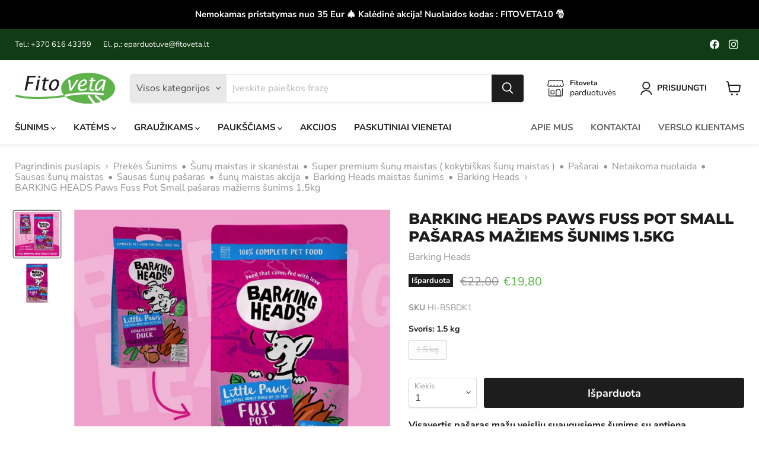

--- FILE ---
content_type: text/html; charset=utf-8
request_url: https://fitoveta.lt/products/barking-heads-doggylicious-duck
body_size: 42396
content:
<!doctype html>
<html class="no-js no-touch" lang="lt-LT">
  <head>
    <meta charset="utf-8">
    <meta http-equiv="x-ua-compatible" content="IE=edge">
    <meta name="google-site-verification" content="HT6ZeQr6anJWoBOjS7-DZ1tINhipeRepP3MlSWeuzzg" />
    <link rel="preconnect" href="https://cdn.shopify.com">
    <link rel="preconnect" href="https://fonts.shopifycdn.com">
    <link rel="preconnect" href="https://v.shopify.com">
    <link rel="preconnect" href="https://cdn.shopifycloud.com">

    <title>BARKING HEADS Paws Fuss Pot Small pašaras mažiems šunims 1.5kg — Fitoveta</title>

    
      <meta name="description" content="Visavertis pašaras mažų veislių suaugusiems šunims su antiena. „Barking Heads Doggylicious“ pašaras su antiena mažų veislių šunims, gaminamas iš 100% natūralių laisvai auginamų ančių. Suaugusių mažų veislių pašaro receptas yra pagamintas naudojant tik aukščiausios kokybės natūralius ingredientus, kuriuos patvirtino vet">
    

    
  <link rel="shortcut icon" href="//fitoveta.lt/cdn/shop/files/fitologo_32x32.png?v=1655301895" type="image/png">


    
      <link rel="canonical" href="https://fitoveta.lt/products/barking-heads-doggylicious-duck" />
    

    <meta name="viewport" content="width=device-width">

    
    















<meta property="og:site_name" content="Fitoveta">
<meta property="og:url" content="https://fitoveta.lt/products/barking-heads-doggylicious-duck">
<meta property="og:title" content="BARKING HEADS Paws Fuss Pot Small pašaras mažiems šunims 1.5kg">
<meta property="og:type" content="website">
<meta property="og:description" content="Visavertis pašaras mažų veislių suaugusiems šunims su antiena. „Barking Heads Doggylicious“ pašaras su antiena mažų veislių šunims, gaminamas iš 100% natūralių laisvai auginamų ančių. Suaugusių mažų veislių pašaro receptas yra pagamintas naudojant tik aukščiausios kokybės natūralius ingredientus, kuriuos patvirtino vet">




    
    
    

    
    
    <meta
      property="og:image"
      content="https://fitoveta.lt/cdn/shop/files/2--Little-Paws-Fuss-Pot---Before-After_1200x1200.jpg?v=1724866495"
    />
    <meta
      property="og:image:secure_url"
      content="https://fitoveta.lt/cdn/shop/files/2--Little-Paws-Fuss-Pot---Before-After_1200x1200.jpg?v=1724866495"
    />
    <meta property="og:image:width" content="1200" />
    <meta property="og:image:height" content="1200" />
    
    
    <meta property="og:image:alt" content="Social media image" />
  
















<meta name="twitter:title" content="BARKING HEADS Paws Fuss Pot Small pašaras mažiems šunims 1.5kg">
<meta name="twitter:description" content="Visavertis pašaras mažų veislių suaugusiems šunims su antiena. „Barking Heads Doggylicious“ pašaras su antiena mažų veislių šunims, gaminamas iš 100% natūralių laisvai auginamų ančių. Suaugusių mažų veislių pašaro receptas yra pagamintas naudojant tik aukščiausios kokybės natūralius ingredientus, kuriuos patvirtino vet">


    
    
    
      
      
      <meta name="twitter:card" content="summary">
    
    
    <meta
      property="twitter:image"
      content="https://fitoveta.lt/cdn/shop/files/2--Little-Paws-Fuss-Pot---Before-After_1200x1200_crop_center.jpg?v=1724866495"
    />
    <meta property="twitter:image:width" content="1200" />
    <meta property="twitter:image:height" content="1200" />
    
    
    <meta property="twitter:image:alt" content="Social media image" />
  



    <link rel="preload" href="//fitoveta.lt/cdn/fonts/nunito_sans/nunitosans_n7.25d963ed46da26098ebeab731e90d8802d989fa5.woff2" as="font" crossorigin="anonymous">
    <link rel="preload" as="style" href="//fitoveta.lt/cdn/shop/t/11/assets/theme.css?v=59930948839255210801762336408">

    <script>window.performance && window.performance.mark && window.performance.mark('shopify.content_for_header.start');</script><meta id="shopify-digital-wallet" name="shopify-digital-wallet" content="/58057031835/digital_wallets/dialog">
<meta name="shopify-checkout-api-token" content="0bdb78384ad0bfbd3b20dc2043c85fab">
<link rel="alternate" type="application/json+oembed" href="https://fitoveta.lt/products/barking-heads-doggylicious-duck.oembed">
<script async="async" src="/checkouts/internal/preloads.js?locale=lt-LT"></script>
<link rel="preconnect" href="https://shop.app" crossorigin="anonymous">
<script async="async" src="https://shop.app/checkouts/internal/preloads.js?locale=lt-LT&shop_id=58057031835" crossorigin="anonymous"></script>
<script id="apple-pay-shop-capabilities" type="application/json">{"shopId":58057031835,"countryCode":"LT","currencyCode":"EUR","merchantCapabilities":["supports3DS"],"merchantId":"gid:\/\/shopify\/Shop\/58057031835","merchantName":"Fitoveta","requiredBillingContactFields":["postalAddress","email","phone"],"requiredShippingContactFields":["postalAddress","email","phone"],"shippingType":"shipping","supportedNetworks":["visa","masterCard","amex"],"total":{"type":"pending","label":"Fitoveta","amount":"1.00"},"shopifyPaymentsEnabled":true,"supportsSubscriptions":true}</script>
<script id="shopify-features" type="application/json">{"accessToken":"0bdb78384ad0bfbd3b20dc2043c85fab","betas":["rich-media-storefront-analytics"],"domain":"fitoveta.lt","predictiveSearch":true,"shopId":58057031835,"locale":"lt"}</script>
<script>var Shopify = Shopify || {};
Shopify.shop = "fitoveta.myshopify.com";
Shopify.locale = "lt-LT";
Shopify.currency = {"active":"EUR","rate":"1.0"};
Shopify.country = "LT";
Shopify.theme = {"name":"Fitoveta Empire","id":128734363803,"schema_name":"Empire","schema_version":"7.0.1","theme_store_id":null,"role":"main"};
Shopify.theme.handle = "null";
Shopify.theme.style = {"id":null,"handle":null};
Shopify.cdnHost = "fitoveta.lt/cdn";
Shopify.routes = Shopify.routes || {};
Shopify.routes.root = "/";</script>
<script type="module">!function(o){(o.Shopify=o.Shopify||{}).modules=!0}(window);</script>
<script>!function(o){function n(){var o=[];function n(){o.push(Array.prototype.slice.apply(arguments))}return n.q=o,n}var t=o.Shopify=o.Shopify||{};t.loadFeatures=n(),t.autoloadFeatures=n()}(window);</script>
<script>
  window.ShopifyPay = window.ShopifyPay || {};
  window.ShopifyPay.apiHost = "shop.app\/pay";
  window.ShopifyPay.redirectState = null;
</script>
<script id="shop-js-analytics" type="application/json">{"pageType":"product"}</script>
<script defer="defer" async type="module" src="//fitoveta.lt/cdn/shopifycloud/shop-js/modules/v2/client.init-shop-cart-sync_BDAedMhS.lt-LT.esm.js"></script>
<script defer="defer" async type="module" src="//fitoveta.lt/cdn/shopifycloud/shop-js/modules/v2/chunk.common_CpDG44_3.esm.js"></script>
<script type="module">
  await import("//fitoveta.lt/cdn/shopifycloud/shop-js/modules/v2/client.init-shop-cart-sync_BDAedMhS.lt-LT.esm.js");
await import("//fitoveta.lt/cdn/shopifycloud/shop-js/modules/v2/chunk.common_CpDG44_3.esm.js");

  window.Shopify.SignInWithShop?.initShopCartSync?.({"fedCMEnabled":true,"windoidEnabled":true});

</script>
<script>
  window.Shopify = window.Shopify || {};
  if (!window.Shopify.featureAssets) window.Shopify.featureAssets = {};
  window.Shopify.featureAssets['shop-js'] = {"shop-cart-sync":["modules/v2/client.shop-cart-sync_D3xIIhqd.lt-LT.esm.js","modules/v2/chunk.common_CpDG44_3.esm.js"],"init-fed-cm":["modules/v2/client.init-fed-cm_gNFm7a1r.lt-LT.esm.js","modules/v2/chunk.common_CpDG44_3.esm.js"],"init-shop-email-lookup-coordinator":["modules/v2/client.init-shop-email-lookup-coordinator_GmsfwwJN.lt-LT.esm.js","modules/v2/chunk.common_CpDG44_3.esm.js"],"shop-cash-offers":["modules/v2/client.shop-cash-offers_CZmLRc0q.lt-LT.esm.js","modules/v2/chunk.common_CpDG44_3.esm.js","modules/v2/chunk.modal_c7rJPTSD.esm.js"],"shop-button":["modules/v2/client.shop-button_CctEdOFS.lt-LT.esm.js","modules/v2/chunk.common_CpDG44_3.esm.js"],"init-windoid":["modules/v2/client.init-windoid_BIcR8OuC.lt-LT.esm.js","modules/v2/chunk.common_CpDG44_3.esm.js"],"avatar":["modules/v2/client.avatar_BTnouDA3.lt-LT.esm.js"],"init-shop-cart-sync":["modules/v2/client.init-shop-cart-sync_BDAedMhS.lt-LT.esm.js","modules/v2/chunk.common_CpDG44_3.esm.js"],"shop-toast-manager":["modules/v2/client.shop-toast-manager_fzrZX9iL.lt-LT.esm.js","modules/v2/chunk.common_CpDG44_3.esm.js"],"pay-button":["modules/v2/client.pay-button_BpZBDmr0.lt-LT.esm.js","modules/v2/chunk.common_CpDG44_3.esm.js"],"shop-login-button":["modules/v2/client.shop-login-button_F8QvIgaT.lt-LT.esm.js","modules/v2/chunk.common_CpDG44_3.esm.js","modules/v2/chunk.modal_c7rJPTSD.esm.js"],"init-customer-accounts-sign-up":["modules/v2/client.init-customer-accounts-sign-up_1YJt63bd.lt-LT.esm.js","modules/v2/client.shop-login-button_F8QvIgaT.lt-LT.esm.js","modules/v2/chunk.common_CpDG44_3.esm.js","modules/v2/chunk.modal_c7rJPTSD.esm.js"],"init-shop-for-new-customer-accounts":["modules/v2/client.init-shop-for-new-customer-accounts_CqoVsl-7.lt-LT.esm.js","modules/v2/client.shop-login-button_F8QvIgaT.lt-LT.esm.js","modules/v2/chunk.common_CpDG44_3.esm.js","modules/v2/chunk.modal_c7rJPTSD.esm.js"],"init-customer-accounts":["modules/v2/client.init-customer-accounts_Dm-Tuq8w.lt-LT.esm.js","modules/v2/client.shop-login-button_F8QvIgaT.lt-LT.esm.js","modules/v2/chunk.common_CpDG44_3.esm.js","modules/v2/chunk.modal_c7rJPTSD.esm.js"],"shop-follow-button":["modules/v2/client.shop-follow-button_C2g5ZK4y.lt-LT.esm.js","modules/v2/chunk.common_CpDG44_3.esm.js","modules/v2/chunk.modal_c7rJPTSD.esm.js"],"lead-capture":["modules/v2/client.lead-capture_C5pYlq2i.lt-LT.esm.js","modules/v2/chunk.common_CpDG44_3.esm.js","modules/v2/chunk.modal_c7rJPTSD.esm.js"],"checkout-modal":["modules/v2/client.checkout-modal_CoZfEjj9.lt-LT.esm.js","modules/v2/chunk.common_CpDG44_3.esm.js","modules/v2/chunk.modal_c7rJPTSD.esm.js"],"shop-login":["modules/v2/client.shop-login_SZMAjiXl.lt-LT.esm.js","modules/v2/chunk.common_CpDG44_3.esm.js","modules/v2/chunk.modal_c7rJPTSD.esm.js"],"payment-terms":["modules/v2/client.payment-terms_BHNtPmwd.lt-LT.esm.js","modules/v2/chunk.common_CpDG44_3.esm.js","modules/v2/chunk.modal_c7rJPTSD.esm.js"]};
</script>
<script>(function() {
  var isLoaded = false;
  function asyncLoad() {
    if (isLoaded) return;
    isLoaded = true;
    var urls = ["https:\/\/d2fk970j0emtue.cloudfront.net\/shop\/js\/free-gift-cart-upsell-pro.min.js?shop=fitoveta.myshopify.com","https:\/\/cdn.hextom.com\/js\/freeshippingbar.js?shop=fitoveta.myshopify.com"];
    for (var i = 0; i < urls.length; i++) {
      var s = document.createElement('script');
      s.type = 'text/javascript';
      s.async = true;
      s.src = urls[i];
      var x = document.getElementsByTagName('script')[0];
      x.parentNode.insertBefore(s, x);
    }
  };
  if(window.attachEvent) {
    window.attachEvent('onload', asyncLoad);
  } else {
    window.addEventListener('load', asyncLoad, false);
  }
})();</script>
<script id="__st">var __st={"a":58057031835,"offset":7200,"reqid":"c9f8d607-9e73-4ad4-8bbc-aa21c7e87f89-1766609242","pageurl":"fitoveta.lt\/products\/barking-heads-doggylicious-duck","u":"b8928da86c05","p":"product","rtyp":"product","rid":6967298359451};</script>
<script>window.ShopifyPaypalV4VisibilityTracking = true;</script>
<script id="captcha-bootstrap">!function(){'use strict';const t='contact',e='account',n='new_comment',o=[[t,t],['blogs',n],['comments',n],[t,'customer']],c=[[e,'customer_login'],[e,'guest_login'],[e,'recover_customer_password'],[e,'create_customer']],r=t=>t.map((([t,e])=>`form[action*='/${t}']:not([data-nocaptcha='true']) input[name='form_type'][value='${e}']`)).join(','),a=t=>()=>t?[...document.querySelectorAll(t)].map((t=>t.form)):[];function s(){const t=[...o],e=r(t);return a(e)}const i='password',u='form_key',d=['recaptcha-v3-token','g-recaptcha-response','h-captcha-response',i],f=()=>{try{return window.sessionStorage}catch{return}},m='__shopify_v',_=t=>t.elements[u];function p(t,e,n=!1){try{const o=window.sessionStorage,c=JSON.parse(o.getItem(e)),{data:r}=function(t){const{data:e,action:n}=t;return t[m]||n?{data:e,action:n}:{data:t,action:n}}(c);for(const[e,n]of Object.entries(r))t.elements[e]&&(t.elements[e].value=n);n&&o.removeItem(e)}catch(o){console.error('form repopulation failed',{error:o})}}const l='form_type',E='cptcha';function T(t){t.dataset[E]=!0}const w=window,h=w.document,L='Shopify',v='ce_forms',y='captcha';let A=!1;((t,e)=>{const n=(g='f06e6c50-85a8-45c8-87d0-21a2b65856fe',I='https://cdn.shopify.com/shopifycloud/storefront-forms-hcaptcha/ce_storefront_forms_captcha_hcaptcha.v1.5.2.iife.js',D={infoText:'Saugo „hCaptcha“',privacyText:'Privatumas',termsText:'Sąlygos'},(t,e,n)=>{const o=w[L][v],c=o.bindForm;if(c)return c(t,g,e,D).then(n);var r;o.q.push([[t,g,e,D],n]),r=I,A||(h.body.append(Object.assign(h.createElement('script'),{id:'captcha-provider',async:!0,src:r})),A=!0)});var g,I,D;w[L]=w[L]||{},w[L][v]=w[L][v]||{},w[L][v].q=[],w[L][y]=w[L][y]||{},w[L][y].protect=function(t,e){n(t,void 0,e),T(t)},Object.freeze(w[L][y]),function(t,e,n,w,h,L){const[v,y,A,g]=function(t,e,n){const i=e?o:[],u=t?c:[],d=[...i,...u],f=r(d),m=r(i),_=r(d.filter((([t,e])=>n.includes(e))));return[a(f),a(m),a(_),s()]}(w,h,L),I=t=>{const e=t.target;return e instanceof HTMLFormElement?e:e&&e.form},D=t=>v().includes(t);t.addEventListener('submit',(t=>{const e=I(t);if(!e)return;const n=D(e)&&!e.dataset.hcaptchaBound&&!e.dataset.recaptchaBound,o=_(e),c=g().includes(e)&&(!o||!o.value);(n||c)&&t.preventDefault(),c&&!n&&(function(t){try{if(!f())return;!function(t){const e=f();if(!e)return;const n=_(t);if(!n)return;const o=n.value;o&&e.removeItem(o)}(t);const e=Array.from(Array(32),(()=>Math.random().toString(36)[2])).join('');!function(t,e){_(t)||t.append(Object.assign(document.createElement('input'),{type:'hidden',name:u})),t.elements[u].value=e}(t,e),function(t,e){const n=f();if(!n)return;const o=[...t.querySelectorAll(`input[type='${i}']`)].map((({name:t})=>t)),c=[...d,...o],r={};for(const[a,s]of new FormData(t).entries())c.includes(a)||(r[a]=s);n.setItem(e,JSON.stringify({[m]:1,action:t.action,data:r}))}(t,e)}catch(e){console.error('failed to persist form',e)}}(e),e.submit())}));const S=(t,e)=>{t&&!t.dataset[E]&&(n(t,e.some((e=>e===t))),T(t))};for(const o of['focusin','change'])t.addEventListener(o,(t=>{const e=I(t);D(e)&&S(e,y())}));const B=e.get('form_key'),M=e.get(l),P=B&&M;t.addEventListener('DOMContentLoaded',(()=>{const t=y();if(P)for(const e of t)e.elements[l].value===M&&p(e,B);[...new Set([...A(),...v().filter((t=>'true'===t.dataset.shopifyCaptcha))])].forEach((e=>S(e,t)))}))}(h,new URLSearchParams(w.location.search),n,t,e,['guest_login'])})(!0,!0)}();</script>
<script integrity="sha256-4kQ18oKyAcykRKYeNunJcIwy7WH5gtpwJnB7kiuLZ1E=" data-source-attribution="shopify.loadfeatures" defer="defer" src="//fitoveta.lt/cdn/shopifycloud/storefront/assets/storefront/load_feature-a0a9edcb.js" crossorigin="anonymous"></script>
<script crossorigin="anonymous" defer="defer" src="//fitoveta.lt/cdn/shopifycloud/storefront/assets/shopify_pay/storefront-65b4c6d7.js?v=20250812"></script>
<script data-source-attribution="shopify.dynamic_checkout.dynamic.init">var Shopify=Shopify||{};Shopify.PaymentButton=Shopify.PaymentButton||{isStorefrontPortableWallets:!0,init:function(){window.Shopify.PaymentButton.init=function(){};var t=document.createElement("script");t.src="https://fitoveta.lt/cdn/shopifycloud/portable-wallets/latest/portable-wallets.lt.js",t.type="module",document.head.appendChild(t)}};
</script>
<script data-source-attribution="shopify.dynamic_checkout.buyer_consent">
  function portableWalletsHideBuyerConsent(e){var t=document.getElementById("shopify-buyer-consent"),n=document.getElementById("shopify-subscription-policy-button");t&&n&&(t.classList.add("hidden"),t.setAttribute("aria-hidden","true"),n.removeEventListener("click",e))}function portableWalletsShowBuyerConsent(e){var t=document.getElementById("shopify-buyer-consent"),n=document.getElementById("shopify-subscription-policy-button");t&&n&&(t.classList.remove("hidden"),t.removeAttribute("aria-hidden"),n.addEventListener("click",e))}window.Shopify?.PaymentButton&&(window.Shopify.PaymentButton.hideBuyerConsent=portableWalletsHideBuyerConsent,window.Shopify.PaymentButton.showBuyerConsent=portableWalletsShowBuyerConsent);
</script>
<script>
  function portableWalletsCleanup(e){e&&e.src&&console.error("Failed to load portable wallets script "+e.src);var t=document.querySelectorAll("shopify-accelerated-checkout .shopify-payment-button__skeleton, shopify-accelerated-checkout-cart .wallet-cart-button__skeleton"),e=document.getElementById("shopify-buyer-consent");for(let e=0;e<t.length;e++)t[e].remove();e&&e.remove()}function portableWalletsNotLoadedAsModule(e){e instanceof ErrorEvent&&"string"==typeof e.message&&e.message.includes("import.meta")&&"string"==typeof e.filename&&e.filename.includes("portable-wallets")&&(window.removeEventListener("error",portableWalletsNotLoadedAsModule),window.Shopify.PaymentButton.failedToLoad=e,"loading"===document.readyState?document.addEventListener("DOMContentLoaded",window.Shopify.PaymentButton.init):window.Shopify.PaymentButton.init())}window.addEventListener("error",portableWalletsNotLoadedAsModule);
</script>

<script type="module" src="https://fitoveta.lt/cdn/shopifycloud/portable-wallets/latest/portable-wallets.lt.js" onError="portableWalletsCleanup(this)" crossorigin="anonymous"></script>
<script nomodule>
  document.addEventListener("DOMContentLoaded", portableWalletsCleanup);
</script>

<script id='scb4127' type='text/javascript' async='' src='https://fitoveta.lt/cdn/shopifycloud/privacy-banner/storefront-banner.js'></script><link id="shopify-accelerated-checkout-styles" rel="stylesheet" media="screen" href="https://fitoveta.lt/cdn/shopifycloud/portable-wallets/latest/accelerated-checkout-backwards-compat.css" crossorigin="anonymous">
<style id="shopify-accelerated-checkout-cart">
        #shopify-buyer-consent {
  margin-top: 1em;
  display: inline-block;
  width: 100%;
}

#shopify-buyer-consent.hidden {
  display: none;
}

#shopify-subscription-policy-button {
  background: none;
  border: none;
  padding: 0;
  text-decoration: underline;
  font-size: inherit;
  cursor: pointer;
}

#shopify-subscription-policy-button::before {
  box-shadow: none;
}

      </style>

<script>window.performance && window.performance.mark && window.performance.mark('shopify.content_for_header.end');</script>

    <link href="//fitoveta.lt/cdn/shop/t/11/assets/theme.css?v=59930948839255210801762336408" rel="stylesheet" type="text/css" media="all" />

    
    <script>
      window.Theme = window.Theme || {};
      window.Theme.version = '7.0.1';
      window.Theme.name = 'Empire';
      window.Theme.routes = {
        "root_url": "/",
        "account_url": "/account",
        "account_login_url": "https://fitoveta.lt/customer_authentication/redirect?locale=lt-LT&region_country=LT",
        "account_logout_url": "/account/logout",
        "account_register_url": "/account/register",
        "account_addresses_url": "/account/addresses",
        "collections_url": "/collections",
        "all_products_collection_url": "/collections/all",
        "search_url": "/search",
        "cart_url": "/cart",
        "cart_add_url": "/cart/add",
        "cart_change_url": "/cart/change",
        "cart_clear_url": "/cart/clear",
        "product_recommendations_url": "/recommendations/products",
      };
    </script>
    

  
<!-- BEGIN app block: shopify://apps/judge-me-reviews/blocks/judgeme_core/61ccd3b1-a9f2-4160-9fe9-4fec8413e5d8 --><!-- Start of Judge.me Core -->




<link rel="dns-prefetch" href="https://cdnwidget.judge.me">
<link rel="dns-prefetch" href="https://cdn.judge.me">
<link rel="dns-prefetch" href="https://cdn1.judge.me">
<link rel="dns-prefetch" href="https://api.judge.me">

<script data-cfasync='false' class='jdgm-settings-script'>window.jdgmSettings={"pagination":5,"disable_web_reviews":false,"badge_no_review_text":"Nėra atsiliepimų","badge_n_reviews_text":"{{ n }} peržiūra/apžvalgos","hide_badge_preview_if_no_reviews":true,"badge_hide_text":false,"enforce_center_preview_badge":false,"widget_title":"Pirkėjų atsiliepimai","widget_open_form_text":"Palikti atsiliepimą","widget_close_form_text":"Atšaukti atsiliepimą","widget_refresh_page_text":"Atnaujinti puslapį","widget_summary_text":"Remiantis {{ number_of_reviews }} atsiliepimais/apžvalgomis","widget_no_review_text":"Dar nėra atsiliepimų","widget_name_field_text":"Vardas","widget_verified_name_field_text":"Patvirtintas vardas (viešas)","widget_name_placeholder_text":"Įveskite savo vardą (viešą)","widget_required_field_error_text":"Šį lauką būtina užpildyti.","widget_email_field_text":"El. pašto adresas","widget_verified_email_field_text":"Patvirtintas el. paštas (asmeninis, negali būti redaguojamas)","widget_email_placeholder_text":"Įrašykite savo el. pašto adresą (asmeninį)","widget_email_field_error_text":"Prašome įvesti galiojantį el. pašto adresą.","widget_rating_field_text":"Įvertinimas","widget_review_title_field_text":"Atsiliepimo pavadinimas","widget_review_title_placeholder_text":"Įrašykite savo atsiliepimo pavadinimą","widget_review_body_field_text":"Atsiliepimas","widget_review_body_placeholder_text":"Įrašykite savo atsiliepimą apie produktą","widget_pictures_field_text":"Nuotrauka/vaizdo įrašas (neprivaloma)","widget_submit_review_text":"Pateikti apžvalgą","widget_submit_verified_review_text":"Pateikite patvirtintą apžvalgą","widget_submit_success_msg_with_auto_publish":"Ačiū! Atnaujinkite puslapį po kelių akimirkų, kad pamatytumėte savo apžvalgą. Galite pašalinti arba redaguoti apžvalgą prisijungę prie \u003ca href='https://judge.me/login' target='_blank' rel='nofollow noopener'\u003eJudge.me\u003c/a\u003e","widget_submit_success_msg_no_auto_publish":"Ačiū! Jūsų apžvalga bus paskelbta iškart, kai ją patvirtins parduotuvės administratorius. Galite pašalinti arba redaguoti apžvalgą prisijungę prie \u003ca href='https://judge.me/login' target='_blank' rel='nofollow noopener'\u003eJudge.me\u003c/a\u003e","widget_show_default_reviews_out_of_total_text":"Rodomos {{ n_reviews_shown }} iš {{ n_reviews }} apžvalgų.","widget_show_all_link_text":"Rodyti viską","widget_show_less_link_text":"Rodyti mažiau","widget_author_said_text":"{{ reviewer_name }} sakė:","widget_days_text":"prieš {{ n }} dienas","widget_weeks_text":"{{ n }} savaitę/savaites ago","widget_months_text":"{{ n }} mėnesį/mėnesius ago","widget_years_text":"{{ n }} metus/metus ago","widget_yesterday_text":"Vakar","widget_today_text":"Šiandien","widget_replied_text":"\u003e\u003e {{ shop_name }} atsakė:","widget_read_more_text":"Skaityti daugiau","widget_rating_filter_see_all_text":"Žiūrėti visas apžvalgas","widget_sorting_most_recent_text":"Naujausias","widget_sorting_highest_rating_text":"Aukščiausias įvertinimas","widget_sorting_lowest_rating_text":"Žemiausias įvertinimas","widget_sorting_with_pictures_text":"Tik nuotraukos","widget_sorting_most_helpful_text":"Labiausiai naudinga","widget_open_question_form_text":"Užduoti klausimą","widget_reviews_subtab_text":"Atsiliepimai","widget_questions_subtab_text":"Klausimai","widget_question_label_text":"Klausimas","widget_answer_label_text":"Atsakymas","widget_question_placeholder_text":"Parašykite savo klausimą čia","widget_submit_question_text":"Pateikti klausimą","widget_question_submit_success_text":"Ačiū už klausimą! Mes jums pranešime kai į jūsų kalausimą bus atsakyta.","verified_badge_text":"Patvirtinta","verified_badge_placement":"left-of-reviewer-name","widget_hide_border":false,"widget_social_share":false,"all_reviews_include_out_of_store_products":true,"all_reviews_out_of_store_text":"(nėra parduotuvėje)","all_reviews_product_name_prefix_text":"apie","enable_review_pictures":true,"review_date_format":"dd/mm/yyyy","widget_product_reviews_subtab_text":"Prekių apžvalgos","widget_shop_reviews_subtab_text":"Parduotuvės apžvalga","widget_write_a_store_review_text":"Parašykite parduotuvės atsiliepimą","widget_other_languages_heading":"Atsiliepimai kitomis kalbomis","widget_sorting_pictures_first_text":"Nuotraukos pirmiausia","floating_tab_button_name":"★ Atsiliepimai","floating_tab_title":"Tegul klientai kalba už mus","floating_tab_url":"","floating_tab_url_enabled":false,"all_reviews_text_badge_text":"Klientai mus vertina {{ shop.metafields.judgeme.all_reviews_rating | round: 1 }}/5, remiantis {{ shop.metafields.judgeme.all_reviews_count }} apžvalgomis.","all_reviews_text_badge_text_branded_style":"{{ shop.metafields.judgeme.all_reviews_rating | round: 1 }} iš 5 žvaigždučių pagal {{ shop.metafields.judgeme.all_reviews_count }} atsiliepimus","all_reviews_text_badge_url":"","all_reviews_text_style":"branded","featured_carousel_title":"Tegul klientai kalba už mus","featured_carousel_count_text":"iš {{ n }} atsiliepimų","featured_carousel_url":"","verified_count_badge_style":"branded","verified_count_badge_url":"","picture_reminder_submit_button":"Įkelti paveikslėlius","widget_sorting_videos_first_text":"Pirmiausia vaizdo įrašai","widget_review_pending_text":"Kol","remove_microdata_snippet":true,"preview_badge_no_question_text":"Jokių klausimų","preview_badge_n_question_text":"{{ number_of_questions }} klausimas/klausimai","widget_search_bar_placeholder":"Ieškokite apžvalgų","widget_sorting_verified_only_text":"Tik patikrinta","featured_carousel_verified_badge_enable":true,"featured_carousel_more_reviews_button_text":"Read more reviews","featured_carousel_view_product_button_text":"Žiūrėti produktą","all_reviews_page_load_more_text":"Įkelti daugiau apžvalgų","widget_advanced_speed_features":5,"widget_public_name_text":"rodyti viešai kaip","default_reviewer_name_has_non_latin":true,"widget_reviewer_anonymous":"Anoniminis","medals_widget_title":"Judge.me apžvalgos medaliai","widget_invalid_yt_video_url_error_text":"Ne „YouTube“ vaizdo įrašo URL","widget_max_length_field_error_text":"Įveskite ne daugiau nei {0} simbolių.","widget_verified_by_shop_text":"Patvirtino Shop","widget_load_with_code_splitting":true,"widget_ugc_title":"Sukurta mūsų, pasidalinta jūsų","widget_ugc_subtitle":"Pažymėkite mus, kad pamatytumėte savo nuotrauką mūsų puslapyje","widget_ugc_primary_button_text":"Pirkti dabar","widget_ugc_secondary_button_text":"Įkelti daugiau","widget_ugc_reviews_button_text":"Peržiūrėti atsiliepimus","widget_primary_color":"#5FB647","widget_summary_average_rating_text":"{{ average_rating }} iš 5","widget_media_grid_title":"Klientų nuotraukos ir vaizdo įrašai","widget_media_grid_see_more_text":"Žiūrėti daugiau","widget_verified_by_judgeme_text":"Patvirtino Judge.me","widget_verified_by_judgeme_text_in_store_medals":"Verified by Judge.me","widget_media_field_exceed_quantity_message":"Atsiprašome, {{ max_media }} galime priimti tik vienam atsiliepimui.","widget_media_field_exceed_limit_message":"{{ file_name }} yra per didelis, pasirinkite {{ media_type }} mažesnį nei {{ size_limit }} MB.","widget_review_submitted_text":"Atsiliepimas pateiktas!","widget_question_submitted_text":"Klausimas pateiktas!","widget_close_form_text_question":"Atšaukti","widget_write_your_answer_here_text":"Parašykite savo atsakymą čia","widget_enabled_branded_link":true,"widget_show_collected_by_judgeme":true,"widget_collected_by_judgeme_text":"surinko teisėjas.me","widget_load_more_text":"Įkelti daugiau","widget_full_review_text":"Pilna apžvalga","widget_read_more_reviews_text":"Skaityti daugiau Atsiliepimų","widget_read_questions_text":"Skaityti Klausimus","widget_questions_and_answers_text":"Klausimai ir atsakymai","widget_verified_by_text":"Patvirtinta","widget_number_of_reviews_text":"{{ number_of_reviews }} atsiliepimų","widget_back_button_text":"Atgal","widget_next_button_text":"Kitas","widget_custom_forms_filter_button":"Filters","how_reviews_are_collected":"Kaip renkami atsiliepimai?","widget_gdpr_statement":"Kaip naudojame jūsų duomenis: su jumis susisieksime tik dėl jūsų palikto atsiliepimo ir tik prireikus. pateikdami savo atsiliepimą sutinkate su Judge.me \u003ca href='https://judge.me/terms' target='_blank' rel='nofollow noopener'\u003eterminų ir sąlygų\u003c/a\u003e ir \u003ca href='https://judge.me/privacy' target='_blank' rel='nofollow noopener'\u003eprivatumo politika\u003c/a\u003e ir \u003ca href='https://judge.me/content-policy' target='_blank' rel='nofollow noopener'\u003eturinio\u003c/a\u003e politika..","review_snippet_widget_round_border_style":true,"review_snippet_widget_card_color":"#FFFFFF","review_snippet_widget_slider_arrows_background_color":"#FFFFFF","review_snippet_widget_slider_arrows_color":"#000000","review_snippet_widget_star_color":"#339999","platform":"shopify","branding_url":"https://app.judge.me/reviews","branding_text":"Powered by Judge.me","locale":"en","reply_name":"Fitoveta","widget_version":"3.0","footer":true,"autopublish":true,"review_dates":true,"enable_custom_form":false,"enable_multi_locales_translations":false,"can_be_branded":true,"reply_name_text":"Fitoveta"};</script> <style class='jdgm-settings-style'>﻿.jdgm-xx{left:0}:root{--jdgm-primary-color: #5FB647;--jdgm-secondary-color: rgba(95,182,71,0.1);--jdgm-star-color: #5FB647;--jdgm-write-review-text-color: white;--jdgm-write-review-bg-color: #5FB647;--jdgm-paginate-color: #5FB647;--jdgm-border-radius: 0;--jdgm-reviewer-name-color: #5FB647}.jdgm-histogram__bar-content{background-color:#5FB647}.jdgm-rev[data-verified-buyer=true] .jdgm-rev__icon.jdgm-rev__icon:after,.jdgm-rev__buyer-badge.jdgm-rev__buyer-badge{color:white;background-color:#5FB647}.jdgm-review-widget--small .jdgm-gallery.jdgm-gallery .jdgm-gallery__thumbnail-link:nth-child(8) .jdgm-gallery__thumbnail-wrapper.jdgm-gallery__thumbnail-wrapper:before{content:"Žiūrėti daugiau"}@media only screen and (min-width: 768px){.jdgm-gallery.jdgm-gallery .jdgm-gallery__thumbnail-link:nth-child(8) .jdgm-gallery__thumbnail-wrapper.jdgm-gallery__thumbnail-wrapper:before{content:"Žiūrėti daugiau"}}.jdgm-prev-badge[data-average-rating='0.00']{display:none !important}.jdgm-author-all-initials{display:none !important}.jdgm-author-last-initial{display:none !important}.jdgm-rev-widg__title{visibility:hidden}.jdgm-rev-widg__summary-text{visibility:hidden}.jdgm-prev-badge__text{visibility:hidden}.jdgm-rev__prod-link-prefix:before{content:'apie'}.jdgm-rev__out-of-store-text:before{content:'(nėra parduotuvėje)'}@media only screen and (min-width: 768px){.jdgm-rev__pics .jdgm-rev_all-rev-page-picture-separator,.jdgm-rev__pics .jdgm-rev__product-picture{display:none}}@media only screen and (max-width: 768px){.jdgm-rev__pics .jdgm-rev_all-rev-page-picture-separator,.jdgm-rev__pics .jdgm-rev__product-picture{display:none}}.jdgm-preview-badge[data-template="product"]{display:none !important}.jdgm-preview-badge[data-template="collection"]{display:none !important}.jdgm-preview-badge[data-template="index"]{display:none !important}.jdgm-review-widget[data-from-snippet="true"]{display:none !important}.jdgm-verified-count-badget[data-from-snippet="true"]{display:none !important}.jdgm-carousel-wrapper[data-from-snippet="true"]{display:none !important}.jdgm-all-reviews-text[data-from-snippet="true"]{display:none !important}.jdgm-medals-section[data-from-snippet="true"]{display:none !important}.jdgm-ugc-media-wrapper[data-from-snippet="true"]{display:none !important}.jdgm-review-snippet-widget .jdgm-rev-snippet-widget__cards-container .jdgm-rev-snippet-card{border-radius:8px;background:#fff}.jdgm-review-snippet-widget .jdgm-rev-snippet-widget__cards-container .jdgm-rev-snippet-card__rev-rating .jdgm-star{color:#399}.jdgm-review-snippet-widget .jdgm-rev-snippet-widget__prev-btn,.jdgm-review-snippet-widget .jdgm-rev-snippet-widget__next-btn{border-radius:50%;background:#fff}.jdgm-review-snippet-widget .jdgm-rev-snippet-widget__prev-btn>svg,.jdgm-review-snippet-widget .jdgm-rev-snippet-widget__next-btn>svg{fill:#000}.jdgm-full-rev-modal.rev-snippet-widget .jm-mfp-container .jm-mfp-content,.jdgm-full-rev-modal.rev-snippet-widget .jm-mfp-container .jdgm-full-rev__icon,.jdgm-full-rev-modal.rev-snippet-widget .jm-mfp-container .jdgm-full-rev__pic-img,.jdgm-full-rev-modal.rev-snippet-widget .jm-mfp-container .jdgm-full-rev__reply{border-radius:8px}.jdgm-full-rev-modal.rev-snippet-widget .jm-mfp-container .jdgm-full-rev[data-verified-buyer="true"] .jdgm-full-rev__icon::after{border-radius:8px}.jdgm-full-rev-modal.rev-snippet-widget .jm-mfp-container .jdgm-full-rev .jdgm-rev__buyer-badge{border-radius:calc( 8px / 2 )}.jdgm-full-rev-modal.rev-snippet-widget .jm-mfp-container .jdgm-full-rev .jdgm-full-rev__replier::before{content:'Fitoveta'}.jdgm-full-rev-modal.rev-snippet-widget .jm-mfp-container .jdgm-full-rev .jdgm-full-rev__product-button{border-radius:calc( 8px * 6 )}
</style> <style class='jdgm-settings-style'></style>

  
  
  
  <style class='jdgm-miracle-styles'>
  @-webkit-keyframes jdgm-spin{0%{-webkit-transform:rotate(0deg);-ms-transform:rotate(0deg);transform:rotate(0deg)}100%{-webkit-transform:rotate(359deg);-ms-transform:rotate(359deg);transform:rotate(359deg)}}@keyframes jdgm-spin{0%{-webkit-transform:rotate(0deg);-ms-transform:rotate(0deg);transform:rotate(0deg)}100%{-webkit-transform:rotate(359deg);-ms-transform:rotate(359deg);transform:rotate(359deg)}}@font-face{font-family:'JudgemeStar';src:url("[data-uri]") format("woff");font-weight:normal;font-style:normal}.jdgm-star{font-family:'JudgemeStar';display:inline !important;text-decoration:none !important;padding:0 4px 0 0 !important;margin:0 !important;font-weight:bold;opacity:1;-webkit-font-smoothing:antialiased;-moz-osx-font-smoothing:grayscale}.jdgm-star:hover{opacity:1}.jdgm-star:last-of-type{padding:0 !important}.jdgm-star.jdgm--on:before{content:"\e000"}.jdgm-star.jdgm--off:before{content:"\e001"}.jdgm-star.jdgm--half:before{content:"\e002"}.jdgm-widget *{margin:0;line-height:1.4;-webkit-box-sizing:border-box;-moz-box-sizing:border-box;box-sizing:border-box;-webkit-overflow-scrolling:touch}.jdgm-hidden{display:none !important;visibility:hidden !important}.jdgm-temp-hidden{display:none}.jdgm-spinner{width:40px;height:40px;margin:auto;border-radius:50%;border-top:2px solid #eee;border-right:2px solid #eee;border-bottom:2px solid #eee;border-left:2px solid #ccc;-webkit-animation:jdgm-spin 0.8s infinite linear;animation:jdgm-spin 0.8s infinite linear}.jdgm-spinner:empty{display:block}.jdgm-prev-badge{display:block !important}

</style>


  
  
   


<script data-cfasync='false' class='jdgm-script'>
!function(e){window.jdgm=window.jdgm||{},jdgm.CDN_HOST="https://cdnwidget.judge.me/",jdgm.API_HOST="https://api.judge.me/",jdgm.CDN_BASE_URL="https://cdn.shopify.com/extensions/019b3697-792e-7226-8331-acb4ce7d04ed/judgeme-extensions-272/assets/",
jdgm.docReady=function(d){(e.attachEvent?"complete"===e.readyState:"loading"!==e.readyState)?
setTimeout(d,0):e.addEventListener("DOMContentLoaded",d)},jdgm.loadCSS=function(d,t,o,a){
!o&&jdgm.loadCSS.requestedUrls.indexOf(d)>=0||(jdgm.loadCSS.requestedUrls.push(d),
(a=e.createElement("link")).rel="stylesheet",a.class="jdgm-stylesheet",a.media="nope!",
a.href=d,a.onload=function(){this.media="all",t&&setTimeout(t)},e.body.appendChild(a))},
jdgm.loadCSS.requestedUrls=[],jdgm.loadJS=function(e,d){var t=new XMLHttpRequest;
t.onreadystatechange=function(){4===t.readyState&&(Function(t.response)(),d&&d(t.response))},
t.open("GET",e),t.send()},jdgm.docReady((function(){(window.jdgmLoadCSS||e.querySelectorAll(
".jdgm-widget, .jdgm-all-reviews-page").length>0)&&(jdgmSettings.widget_load_with_code_splitting?
parseFloat(jdgmSettings.widget_version)>=3?jdgm.loadCSS(jdgm.CDN_HOST+"widget_v3/base.css"):
jdgm.loadCSS(jdgm.CDN_HOST+"widget/base.css"):jdgm.loadCSS(jdgm.CDN_HOST+"shopify_v2.css"),
jdgm.loadJS(jdgm.CDN_HOST+"loa"+"der.js"))}))}(document);
</script>
<noscript><link rel="stylesheet" type="text/css" media="all" href="https://cdnwidget.judge.me/shopify_v2.css"></noscript>

<!-- BEGIN app snippet: theme_fix_tags --><script>
  (function() {
    var jdgmThemeFixes = null;
    if (!jdgmThemeFixes) return;
    var thisThemeFix = jdgmThemeFixes[Shopify.theme.id];
    if (!thisThemeFix) return;

    if (thisThemeFix.html) {
      document.addEventListener("DOMContentLoaded", function() {
        var htmlDiv = document.createElement('div');
        htmlDiv.classList.add('jdgm-theme-fix-html');
        htmlDiv.innerHTML = thisThemeFix.html;
        document.body.append(htmlDiv);
      });
    };

    if (thisThemeFix.css) {
      var styleTag = document.createElement('style');
      styleTag.classList.add('jdgm-theme-fix-style');
      styleTag.innerHTML = thisThemeFix.css;
      document.head.append(styleTag);
    };

    if (thisThemeFix.js) {
      var scriptTag = document.createElement('script');
      scriptTag.classList.add('jdgm-theme-fix-script');
      scriptTag.innerHTML = thisThemeFix.js;
      document.head.append(scriptTag);
    };
  })();
</script>
<!-- END app snippet -->
<!-- End of Judge.me Core -->



<!-- END app block --><script src="https://cdn.shopify.com/extensions/019b3697-792e-7226-8331-acb4ce7d04ed/judgeme-extensions-272/assets/loader.js" type="text/javascript" defer="defer"></script>
<link href="https://monorail-edge.shopifysvc.com" rel="dns-prefetch">
<script>(function(){if ("sendBeacon" in navigator && "performance" in window) {try {var session_token_from_headers = performance.getEntriesByType('navigation')[0].serverTiming.find(x => x.name == '_s').description;} catch {var session_token_from_headers = undefined;}var session_cookie_matches = document.cookie.match(/_shopify_s=([^;]*)/);var session_token_from_cookie = session_cookie_matches && session_cookie_matches.length === 2 ? session_cookie_matches[1] : "";var session_token = session_token_from_headers || session_token_from_cookie || "";function handle_abandonment_event(e) {var entries = performance.getEntries().filter(function(entry) {return /monorail-edge.shopifysvc.com/.test(entry.name);});if (!window.abandonment_tracked && entries.length === 0) {window.abandonment_tracked = true;var currentMs = Date.now();var navigation_start = performance.timing.navigationStart;var payload = {shop_id: 58057031835,url: window.location.href,navigation_start,duration: currentMs - navigation_start,session_token,page_type: "product"};window.navigator.sendBeacon("https://monorail-edge.shopifysvc.com/v1/produce", JSON.stringify({schema_id: "online_store_buyer_site_abandonment/1.1",payload: payload,metadata: {event_created_at_ms: currentMs,event_sent_at_ms: currentMs}}));}}window.addEventListener('pagehide', handle_abandonment_event);}}());</script>
<script id="web-pixels-manager-setup">(function e(e,d,r,n,o){if(void 0===o&&(o={}),!Boolean(null===(a=null===(i=window.Shopify)||void 0===i?void 0:i.analytics)||void 0===a?void 0:a.replayQueue)){var i,a;window.Shopify=window.Shopify||{};var t=window.Shopify;t.analytics=t.analytics||{};var s=t.analytics;s.replayQueue=[],s.publish=function(e,d,r){return s.replayQueue.push([e,d,r]),!0};try{self.performance.mark("wpm:start")}catch(e){}var l=function(){var e={modern:/Edge?\/(1{2}[4-9]|1[2-9]\d|[2-9]\d{2}|\d{4,})\.\d+(\.\d+|)|Firefox\/(1{2}[4-9]|1[2-9]\d|[2-9]\d{2}|\d{4,})\.\d+(\.\d+|)|Chrom(ium|e)\/(9{2}|\d{3,})\.\d+(\.\d+|)|(Maci|X1{2}).+ Version\/(15\.\d+|(1[6-9]|[2-9]\d|\d{3,})\.\d+)([,.]\d+|)( \(\w+\)|)( Mobile\/\w+|) Safari\/|Chrome.+OPR\/(9{2}|\d{3,})\.\d+\.\d+|(CPU[ +]OS|iPhone[ +]OS|CPU[ +]iPhone|CPU IPhone OS|CPU iPad OS)[ +]+(15[._]\d+|(1[6-9]|[2-9]\d|\d{3,})[._]\d+)([._]\d+|)|Android:?[ /-](13[3-9]|1[4-9]\d|[2-9]\d{2}|\d{4,})(\.\d+|)(\.\d+|)|Android.+Firefox\/(13[5-9]|1[4-9]\d|[2-9]\d{2}|\d{4,})\.\d+(\.\d+|)|Android.+Chrom(ium|e)\/(13[3-9]|1[4-9]\d|[2-9]\d{2}|\d{4,})\.\d+(\.\d+|)|SamsungBrowser\/([2-9]\d|\d{3,})\.\d+/,legacy:/Edge?\/(1[6-9]|[2-9]\d|\d{3,})\.\d+(\.\d+|)|Firefox\/(5[4-9]|[6-9]\d|\d{3,})\.\d+(\.\d+|)|Chrom(ium|e)\/(5[1-9]|[6-9]\d|\d{3,})\.\d+(\.\d+|)([\d.]+$|.*Safari\/(?![\d.]+ Edge\/[\d.]+$))|(Maci|X1{2}).+ Version\/(10\.\d+|(1[1-9]|[2-9]\d|\d{3,})\.\d+)([,.]\d+|)( \(\w+\)|)( Mobile\/\w+|) Safari\/|Chrome.+OPR\/(3[89]|[4-9]\d|\d{3,})\.\d+\.\d+|(CPU[ +]OS|iPhone[ +]OS|CPU[ +]iPhone|CPU IPhone OS|CPU iPad OS)[ +]+(10[._]\d+|(1[1-9]|[2-9]\d|\d{3,})[._]\d+)([._]\d+|)|Android:?[ /-](13[3-9]|1[4-9]\d|[2-9]\d{2}|\d{4,})(\.\d+|)(\.\d+|)|Mobile Safari.+OPR\/([89]\d|\d{3,})\.\d+\.\d+|Android.+Firefox\/(13[5-9]|1[4-9]\d|[2-9]\d{2}|\d{4,})\.\d+(\.\d+|)|Android.+Chrom(ium|e)\/(13[3-9]|1[4-9]\d|[2-9]\d{2}|\d{4,})\.\d+(\.\d+|)|Android.+(UC? ?Browser|UCWEB|U3)[ /]?(15\.([5-9]|\d{2,})|(1[6-9]|[2-9]\d|\d{3,})\.\d+)\.\d+|SamsungBrowser\/(5\.\d+|([6-9]|\d{2,})\.\d+)|Android.+MQ{2}Browser\/(14(\.(9|\d{2,})|)|(1[5-9]|[2-9]\d|\d{3,})(\.\d+|))(\.\d+|)|K[Aa][Ii]OS\/(3\.\d+|([4-9]|\d{2,})\.\d+)(\.\d+|)/},d=e.modern,r=e.legacy,n=navigator.userAgent;return n.match(d)?"modern":n.match(r)?"legacy":"unknown"}(),u="modern"===l?"modern":"legacy",c=(null!=n?n:{modern:"",legacy:""})[u],f=function(e){return[e.baseUrl,"/wpm","/b",e.hashVersion,"modern"===e.buildTarget?"m":"l",".js"].join("")}({baseUrl:d,hashVersion:r,buildTarget:u}),m=function(e){var d=e.version,r=e.bundleTarget,n=e.surface,o=e.pageUrl,i=e.monorailEndpoint;return{emit:function(e){var a=e.status,t=e.errorMsg,s=(new Date).getTime(),l=JSON.stringify({metadata:{event_sent_at_ms:s},events:[{schema_id:"web_pixels_manager_load/3.1",payload:{version:d,bundle_target:r,page_url:o,status:a,surface:n,error_msg:t},metadata:{event_created_at_ms:s}}]});if(!i)return console&&console.warn&&console.warn("[Web Pixels Manager] No Monorail endpoint provided, skipping logging."),!1;try{return self.navigator.sendBeacon.bind(self.navigator)(i,l)}catch(e){}var u=new XMLHttpRequest;try{return u.open("POST",i,!0),u.setRequestHeader("Content-Type","text/plain"),u.send(l),!0}catch(e){return console&&console.warn&&console.warn("[Web Pixels Manager] Got an unhandled error while logging to Monorail."),!1}}}}({version:r,bundleTarget:l,surface:e.surface,pageUrl:self.location.href,monorailEndpoint:e.monorailEndpoint});try{o.browserTarget=l,function(e){var d=e.src,r=e.async,n=void 0===r||r,o=e.onload,i=e.onerror,a=e.sri,t=e.scriptDataAttributes,s=void 0===t?{}:t,l=document.createElement("script"),u=document.querySelector("head"),c=document.querySelector("body");if(l.async=n,l.src=d,a&&(l.integrity=a,l.crossOrigin="anonymous"),s)for(var f in s)if(Object.prototype.hasOwnProperty.call(s,f))try{l.dataset[f]=s[f]}catch(e){}if(o&&l.addEventListener("load",o),i&&l.addEventListener("error",i),u)u.appendChild(l);else{if(!c)throw new Error("Did not find a head or body element to append the script");c.appendChild(l)}}({src:f,async:!0,onload:function(){if(!function(){var e,d;return Boolean(null===(d=null===(e=window.Shopify)||void 0===e?void 0:e.analytics)||void 0===d?void 0:d.initialized)}()){var d=window.webPixelsManager.init(e)||void 0;if(d){var r=window.Shopify.analytics;r.replayQueue.forEach((function(e){var r=e[0],n=e[1],o=e[2];d.publishCustomEvent(r,n,o)})),r.replayQueue=[],r.publish=d.publishCustomEvent,r.visitor=d.visitor,r.initialized=!0}}},onerror:function(){return m.emit({status:"failed",errorMsg:"".concat(f," has failed to load")})},sri:function(e){var d=/^sha384-[A-Za-z0-9+/=]+$/;return"string"==typeof e&&d.test(e)}(c)?c:"",scriptDataAttributes:o}),m.emit({status:"loading"})}catch(e){m.emit({status:"failed",errorMsg:(null==e?void 0:e.message)||"Unknown error"})}}})({shopId: 58057031835,storefrontBaseUrl: "https://fitoveta.lt",extensionsBaseUrl: "https://extensions.shopifycdn.com/cdn/shopifycloud/web-pixels-manager",monorailEndpoint: "https://monorail-edge.shopifysvc.com/unstable/produce_batch",surface: "storefront-renderer",enabledBetaFlags: ["2dca8a86","a0d5f9d2"],webPixelsConfigList: [{"id":"1360429211","configuration":"{\"webPixelName\":\"Judge.me\"}","eventPayloadVersion":"v1","runtimeContext":"STRICT","scriptVersion":"34ad157958823915625854214640f0bf","type":"APP","apiClientId":683015,"privacyPurposes":["ANALYTICS"],"dataSharingAdjustments":{"protectedCustomerApprovalScopes":["read_customer_email","read_customer_name","read_customer_personal_data","read_customer_phone"]}},{"id":"724467867","configuration":"{\"config\":\"{\\\"pixel_id\\\":\\\"G-5N4QLTG50K\\\",\\\"gtag_events\\\":[{\\\"type\\\":\\\"purchase\\\",\\\"action_label\\\":\\\"G-5N4QLTG50K\\\"},{\\\"type\\\":\\\"page_view\\\",\\\"action_label\\\":\\\"G-5N4QLTG50K\\\"},{\\\"type\\\":\\\"view_item\\\",\\\"action_label\\\":\\\"G-5N4QLTG50K\\\"},{\\\"type\\\":\\\"search\\\",\\\"action_label\\\":\\\"G-5N4QLTG50K\\\"},{\\\"type\\\":\\\"add_to_cart\\\",\\\"action_label\\\":\\\"G-5N4QLTG50K\\\"},{\\\"type\\\":\\\"begin_checkout\\\",\\\"action_label\\\":\\\"G-5N4QLTG50K\\\"},{\\\"type\\\":\\\"add_payment_info\\\",\\\"action_label\\\":\\\"G-5N4QLTG50K\\\"}],\\\"enable_monitoring_mode\\\":false}\"}","eventPayloadVersion":"v1","runtimeContext":"OPEN","scriptVersion":"b2a88bafab3e21179ed38636efcd8a93","type":"APP","apiClientId":1780363,"privacyPurposes":[],"dataSharingAdjustments":{"protectedCustomerApprovalScopes":["read_customer_address","read_customer_email","read_customer_name","read_customer_personal_data","read_customer_phone"]}},{"id":"139198619","configuration":"{\"pixel_id\":\"517529761917717\",\"pixel_type\":\"facebook_pixel\",\"metaapp_system_user_token\":\"-\"}","eventPayloadVersion":"v1","runtimeContext":"OPEN","scriptVersion":"ca16bc87fe92b6042fbaa3acc2fbdaa6","type":"APP","apiClientId":2329312,"privacyPurposes":["ANALYTICS","MARKETING","SALE_OF_DATA"],"dataSharingAdjustments":{"protectedCustomerApprovalScopes":["read_customer_address","read_customer_email","read_customer_name","read_customer_personal_data","read_customer_phone"]}},{"id":"35586203","eventPayloadVersion":"1","runtimeContext":"LAX","scriptVersion":"2","type":"CUSTOM","privacyPurposes":["ANALYTICS","MARKETING","SALE_OF_DATA"],"name":"Datalayer.push"},{"id":"shopify-app-pixel","configuration":"{}","eventPayloadVersion":"v1","runtimeContext":"STRICT","scriptVersion":"0450","apiClientId":"shopify-pixel","type":"APP","privacyPurposes":["ANALYTICS","MARKETING"]},{"id":"shopify-custom-pixel","eventPayloadVersion":"v1","runtimeContext":"LAX","scriptVersion":"0450","apiClientId":"shopify-pixel","type":"CUSTOM","privacyPurposes":["ANALYTICS","MARKETING"]}],isMerchantRequest: false,initData: {"shop":{"name":"Fitoveta","paymentSettings":{"currencyCode":"EUR"},"myshopifyDomain":"fitoveta.myshopify.com","countryCode":"LT","storefrontUrl":"https:\/\/fitoveta.lt"},"customer":null,"cart":null,"checkout":null,"productVariants":[{"price":{"amount":19.8,"currencyCode":"EUR"},"product":{"title":"BARKING HEADS Paws Fuss Pot Small pašaras mažiems šunims 1.5kg","vendor":"Barking Heads","id":"6967298359451","untranslatedTitle":"BARKING HEADS Paws Fuss Pot Small pašaras mažiems šunims 1.5kg","url":"\/products\/barking-heads-doggylicious-duck","type":"Sausas maistas"},"id":"43583082594459","image":{"src":"\/\/fitoveta.lt\/cdn\/shop\/files\/2--Little-Paws-Fuss-Pot---Before-After.jpg?v=1724866495"},"sku":"HI-BSBDK1","title":"1.5 kg","untranslatedTitle":"1.5 kg"}],"purchasingCompany":null},},"https://fitoveta.lt/cdn","da62cc92w68dfea28pcf9825a4m392e00d0",{"modern":"","legacy":""},{"shopId":"58057031835","storefrontBaseUrl":"https:\/\/fitoveta.lt","extensionBaseUrl":"https:\/\/extensions.shopifycdn.com\/cdn\/shopifycloud\/web-pixels-manager","surface":"storefront-renderer","enabledBetaFlags":"[\"2dca8a86\", \"a0d5f9d2\"]","isMerchantRequest":"false","hashVersion":"da62cc92w68dfea28pcf9825a4m392e00d0","publish":"custom","events":"[[\"page_viewed\",{}],[\"product_viewed\",{\"productVariant\":{\"price\":{\"amount\":19.8,\"currencyCode\":\"EUR\"},\"product\":{\"title\":\"BARKING HEADS Paws Fuss Pot Small pašaras mažiems šunims 1.5kg\",\"vendor\":\"Barking Heads\",\"id\":\"6967298359451\",\"untranslatedTitle\":\"BARKING HEADS Paws Fuss Pot Small pašaras mažiems šunims 1.5kg\",\"url\":\"\/products\/barking-heads-doggylicious-duck\",\"type\":\"Sausas maistas\"},\"id\":\"43583082594459\",\"image\":{\"src\":\"\/\/fitoveta.lt\/cdn\/shop\/files\/2--Little-Paws-Fuss-Pot---Before-After.jpg?v=1724866495\"},\"sku\":\"HI-BSBDK1\",\"title\":\"1.5 kg\",\"untranslatedTitle\":\"1.5 kg\"}}]]"});</script><script>
  window.ShopifyAnalytics = window.ShopifyAnalytics || {};
  window.ShopifyAnalytics.meta = window.ShopifyAnalytics.meta || {};
  window.ShopifyAnalytics.meta.currency = 'EUR';
  var meta = {"product":{"id":6967298359451,"gid":"gid:\/\/shopify\/Product\/6967298359451","vendor":"Barking Heads","type":"Sausas maistas","handle":"barking-heads-doggylicious-duck","variants":[{"id":43583082594459,"price":1980,"name":"BARKING HEADS Paws Fuss Pot Small pašaras mažiems šunims 1.5kg - 1.5 kg","public_title":"1.5 kg","sku":"HI-BSBDK1"}],"remote":false},"page":{"pageType":"product","resourceType":"product","resourceId":6967298359451,"requestId":"c9f8d607-9e73-4ad4-8bbc-aa21c7e87f89-1766609242"}};
  for (var attr in meta) {
    window.ShopifyAnalytics.meta[attr] = meta[attr];
  }
</script>
<script class="analytics">
  (function () {
    var customDocumentWrite = function(content) {
      var jquery = null;

      if (window.jQuery) {
        jquery = window.jQuery;
      } else if (window.Checkout && window.Checkout.$) {
        jquery = window.Checkout.$;
      }

      if (jquery) {
        jquery('body').append(content);
      }
    };

    var hasLoggedConversion = function(token) {
      if (token) {
        return document.cookie.indexOf('loggedConversion=' + token) !== -1;
      }
      return false;
    }

    var setCookieIfConversion = function(token) {
      if (token) {
        var twoMonthsFromNow = new Date(Date.now());
        twoMonthsFromNow.setMonth(twoMonthsFromNow.getMonth() + 2);

        document.cookie = 'loggedConversion=' + token + '; expires=' + twoMonthsFromNow;
      }
    }

    var trekkie = window.ShopifyAnalytics.lib = window.trekkie = window.trekkie || [];
    if (trekkie.integrations) {
      return;
    }
    trekkie.methods = [
      'identify',
      'page',
      'ready',
      'track',
      'trackForm',
      'trackLink'
    ];
    trekkie.factory = function(method) {
      return function() {
        var args = Array.prototype.slice.call(arguments);
        args.unshift(method);
        trekkie.push(args);
        return trekkie;
      };
    };
    for (var i = 0; i < trekkie.methods.length; i++) {
      var key = trekkie.methods[i];
      trekkie[key] = trekkie.factory(key);
    }
    trekkie.load = function(config) {
      trekkie.config = config || {};
      trekkie.config.initialDocumentCookie = document.cookie;
      var first = document.getElementsByTagName('script')[0];
      var script = document.createElement('script');
      script.type = 'text/javascript';
      script.onerror = function(e) {
        var scriptFallback = document.createElement('script');
        scriptFallback.type = 'text/javascript';
        scriptFallback.onerror = function(error) {
                var Monorail = {
      produce: function produce(monorailDomain, schemaId, payload) {
        var currentMs = new Date().getTime();
        var event = {
          schema_id: schemaId,
          payload: payload,
          metadata: {
            event_created_at_ms: currentMs,
            event_sent_at_ms: currentMs
          }
        };
        return Monorail.sendRequest("https://" + monorailDomain + "/v1/produce", JSON.stringify(event));
      },
      sendRequest: function sendRequest(endpointUrl, payload) {
        // Try the sendBeacon API
        if (window && window.navigator && typeof window.navigator.sendBeacon === 'function' && typeof window.Blob === 'function' && !Monorail.isIos12()) {
          var blobData = new window.Blob([payload], {
            type: 'text/plain'
          });

          if (window.navigator.sendBeacon(endpointUrl, blobData)) {
            return true;
          } // sendBeacon was not successful

        } // XHR beacon

        var xhr = new XMLHttpRequest();

        try {
          xhr.open('POST', endpointUrl);
          xhr.setRequestHeader('Content-Type', 'text/plain');
          xhr.send(payload);
        } catch (e) {
          console.log(e);
        }

        return false;
      },
      isIos12: function isIos12() {
        return window.navigator.userAgent.lastIndexOf('iPhone; CPU iPhone OS 12_') !== -1 || window.navigator.userAgent.lastIndexOf('iPad; CPU OS 12_') !== -1;
      }
    };
    Monorail.produce('monorail-edge.shopifysvc.com',
      'trekkie_storefront_load_errors/1.1',
      {shop_id: 58057031835,
      theme_id: 128734363803,
      app_name: "storefront",
      context_url: window.location.href,
      source_url: "//fitoveta.lt/cdn/s/trekkie.storefront.8f32c7f0b513e73f3235c26245676203e1209161.min.js"});

        };
        scriptFallback.async = true;
        scriptFallback.src = '//fitoveta.lt/cdn/s/trekkie.storefront.8f32c7f0b513e73f3235c26245676203e1209161.min.js';
        first.parentNode.insertBefore(scriptFallback, first);
      };
      script.async = true;
      script.src = '//fitoveta.lt/cdn/s/trekkie.storefront.8f32c7f0b513e73f3235c26245676203e1209161.min.js';
      first.parentNode.insertBefore(script, first);
    };
    trekkie.load(
      {"Trekkie":{"appName":"storefront","development":false,"defaultAttributes":{"shopId":58057031835,"isMerchantRequest":null,"themeId":128734363803,"themeCityHash":"12424118460303953628","contentLanguage":"lt-LT","currency":"EUR","eventMetadataId":"8a328d29-eaba-4245-83fe-bfe21ca54f5b"},"isServerSideCookieWritingEnabled":true,"monorailRegion":"shop_domain","enabledBetaFlags":["65f19447"]},"Session Attribution":{},"S2S":{"facebookCapiEnabled":true,"source":"trekkie-storefront-renderer","apiClientId":580111}}
    );

    var loaded = false;
    trekkie.ready(function() {
      if (loaded) return;
      loaded = true;

      window.ShopifyAnalytics.lib = window.trekkie;

      var originalDocumentWrite = document.write;
      document.write = customDocumentWrite;
      try { window.ShopifyAnalytics.merchantGoogleAnalytics.call(this); } catch(error) {};
      document.write = originalDocumentWrite;

      window.ShopifyAnalytics.lib.page(null,{"pageType":"product","resourceType":"product","resourceId":6967298359451,"requestId":"c9f8d607-9e73-4ad4-8bbc-aa21c7e87f89-1766609242","shopifyEmitted":true});

      var match = window.location.pathname.match(/checkouts\/(.+)\/(thank_you|post_purchase)/)
      var token = match? match[1]: undefined;
      if (!hasLoggedConversion(token)) {
        setCookieIfConversion(token);
        window.ShopifyAnalytics.lib.track("Viewed Product",{"currency":"EUR","variantId":43583082594459,"productId":6967298359451,"productGid":"gid:\/\/shopify\/Product\/6967298359451","name":"BARKING HEADS Paws Fuss Pot Small pašaras mažiems šunims 1.5kg - 1.5 kg","price":"19.80","sku":"HI-BSBDK1","brand":"Barking Heads","variant":"1.5 kg","category":"Sausas maistas","nonInteraction":true,"remote":false},undefined,undefined,{"shopifyEmitted":true});
      window.ShopifyAnalytics.lib.track("monorail:\/\/trekkie_storefront_viewed_product\/1.1",{"currency":"EUR","variantId":43583082594459,"productId":6967298359451,"productGid":"gid:\/\/shopify\/Product\/6967298359451","name":"BARKING HEADS Paws Fuss Pot Small pašaras mažiems šunims 1.5kg - 1.5 kg","price":"19.80","sku":"HI-BSBDK1","brand":"Barking Heads","variant":"1.5 kg","category":"Sausas maistas","nonInteraction":true,"remote":false,"referer":"https:\/\/fitoveta.lt\/products\/barking-heads-doggylicious-duck"});
      }
    });


        var eventsListenerScript = document.createElement('script');
        eventsListenerScript.async = true;
        eventsListenerScript.src = "//fitoveta.lt/cdn/shopifycloud/storefront/assets/shop_events_listener-3da45d37.js";
        document.getElementsByTagName('head')[0].appendChild(eventsListenerScript);

})();</script>
<script
  defer
  src="https://fitoveta.lt/cdn/shopifycloud/perf-kit/shopify-perf-kit-2.1.2.min.js"
  data-application="storefront-renderer"
  data-shop-id="58057031835"
  data-render-region="gcp-us-central1"
  data-page-type="product"
  data-theme-instance-id="128734363803"
  data-theme-name="Empire"
  data-theme-version="7.0.1"
  data-monorail-region="shop_domain"
  data-resource-timing-sampling-rate="10"
  data-shs="true"
  data-shs-beacon="true"
  data-shs-export-with-fetch="true"
  data-shs-logs-sample-rate="1"
  data-shs-beacon-endpoint="https://fitoveta.lt/api/collect"
></script>
</head>

  <body class="template-product" data-instant-allow-query-string >
    <script>
      document.documentElement.className=document.documentElement.className.replace(/\bno-js\b/,'js');
      if(window.Shopify&&window.Shopify.designMode)document.documentElement.className+=' in-theme-editor';
      if(('ontouchstart' in window)||window.DocumentTouch&&document instanceof DocumentTouch)document.documentElement.className=document.documentElement.className.replace(/\bno-touch\b/,'has-touch');
    </script>

    
    <svg
      class="icon-star-reference"
      aria-hidden="true"
      focusable="false"
      role="presentation"
      xmlns="http://www.w3.org/2000/svg" width="20" height="20" viewBox="3 3 17 17" fill="none"
    >
      <symbol id="icon-star">
        <rect class="icon-star-background" width="20" height="20" fill="currentColor"/>
        <path d="M10 3L12.163 7.60778L17 8.35121L13.5 11.9359L14.326 17L10 14.6078L5.674 17L6.5 11.9359L3 8.35121L7.837 7.60778L10 3Z" stroke="currentColor" stroke-width="2" stroke-linecap="round" stroke-linejoin="round" fill="none"/>
      </symbol>
      <clipPath id="icon-star-clip">
        <path d="M10 3L12.163 7.60778L17 8.35121L13.5 11.9359L14.326 17L10 14.6078L5.674 17L6.5 11.9359L3 8.35121L7.837 7.60778L10 3Z" stroke="currentColor" stroke-width="2" stroke-linecap="round" stroke-linejoin="round"/>
      </clipPath>
    </svg>
    


    <a class="skip-to-main" href="#site-main">Praleisti</a>

    <div id="shopify-section-static-announcement" class="shopify-section site-announcement"><script
  type="application/json"
  data-section-id="static-announcement"
  data-section-type="static-announcement">
</script>









  
    <div
      class="
        announcement-bar
        
      "
      style="
        color: #ffffff;
        background: #000000;
      ">
      

      
        <div class="announcement-bar-text">
          Nemokamas pristatymas nuo 35 Eur
🎄 Kalėdinė akcija!   Nuolaidos kodas : FITOVETA10 🎅
        </div>
      

      <div class="announcement-bar-text-mobile">
        
          Nemokamas pristatymas nuo 35 Eur
🎄 Kalėdinė akcija! Specialūs pasiūlymai kalėdiniams žaislams 🎅"
        
      </div>
    </div>
  


</div>

    <div id="shopify-section-static-utility-bar" class="shopify-section"><style data-shopify>
  .utility-bar {
    background-color: #113b14;
    border-bottom: 1px solid #ffffff;
  }

  .utility-bar .social-link,
  .utility-bar__menu-link {
    color: #ffffff;
  }

  .utility-bar .disclosure__toggle {
    --disclosure-toggle-text-color: #ffffff;
    --disclosure-toggle-background-color: #113b14;
  }

  .utility-bar .disclosure__toggle:hover {
    --disclosure-toggle-text-color: #ffffff;
  }

  .utility-bar .social-link:hover,
  .utility-bar__menu-link:hover {
    color: #ffffff;
  }

  .utility-bar .disclosure__toggle::after {
    --disclosure-toggle-svg-color: #ffffff;
  }

  .utility-bar .disclosure__toggle:hover::after {
    --disclosure-toggle-svg-color: #ffffff;
  }
</style>

<script
  type="application/json"
  data-section-type="static-utility-bar"
  data-section-id="static-utility-bar"
  data-section-data
>
  {
    "settings": {
      "mobile_layout": "below"
    }
  }
</script>
  
    <section class="utility-bar utility-bar--full-width">
      <div class="utility-bar__content">

        
        
        

        
          
          
        
          
          
        
          
          
        
          
          
        
          
          
        
          
          
            
            

        <div class="utility-bar__content-left">
          
            
              <a href="tel:+37061643359" class="utility-bar__menu-link">Tel.: +370 616 43359</a>
            
              <a href="mailto:eparduotuve@fitoveta.lt" class="utility-bar__menu-link">El. p.: eparduotuve@fitoveta.lt</a>
            
          

          
        </div>

        <div class="utility-bar__content-right" data-disclosure-items>
          
            <div class="utility-bar__social-container  utility-bar__social-list">
              





  
  

  
  

  
  

  
  

  
  

  
  
    
    



  

  <div class="social-icons">


<a
  class="social-link"
  title="Facebook"
  href="https://facebook.com/fitoveta"
  target="_blank">
<svg width="28" height="28" viewBox="0 0 28 28" fill="none" xmlns="http://www.w3.org/2000/svg">      <path fill-rule="evenodd" clip-rule="evenodd" d="M13.591 6.00441C11.5868 6.11515 9.75158 6.92966 8.34448 8.333C7.44444 9.23064 6.78641 10.2982 6.39238 11.5002C6.01229 12.6596 5.90552 13.9193 6.08439 15.1343C6.18456 15.8146 6.36736 16.4631 6.63981 17.1046C6.71166 17.2738 6.89438 17.6476 6.98704 17.815C7.22995 18.2538 7.52906 18.6904 7.84853 19.0725C8.16302 19.4486 8.56717 19.8479 8.94482 20.1556C9.6776 20.7526 10.5183 21.2186 11.4085 21.5211C11.8412 21.6681 12.259 21.7723 12.7342 21.8517L12.751 21.8545V19.0664V16.2783H11.7348H10.7186V15.1231V13.9678H11.7344H12.7503L12.7531 12.9265C12.756 11.8203 12.7553 11.845 12.7927 11.5862C12.9306 10.6339 13.3874 9.91646 14.1198 9.50212C14.4564 9.31168 14.8782 9.18341 15.331 9.13374C15.791 9.0833 16.55 9.12126 17.351 9.23478C17.4659 9.25105 17.5612 9.26437 17.5629 9.26437C17.5646 9.26437 17.566 9.70662 17.566 10.2472V11.2299L16.9679 11.233C16.3284 11.2363 16.299 11.2379 16.1298 11.2771C15.6926 11.3785 15.4015 11.6608 15.2983 12.0834C15.2566 12.2542 15.256 12.2685 15.256 13.1531V13.9678H16.3622C17.3606 13.9678 17.4685 13.9689 17.4685 13.9795C17.4685 13.9921 17.1263 16.2236 17.1191 16.2578L17.1148 16.2783H16.1854H15.256V19.0647V21.8511L15.2954 21.8459C15.4396 21.8271 15.8337 21.7432 16.0548 21.6844C16.5933 21.5411 17.079 21.3576 17.581 21.1076C19.3154 20.2441 20.6895 18.7615 21.4192 16.9663C21.7498 16.153 21.936 15.3195 21.9915 14.4052C22.0028 14.2197 22.0028 13.7268 21.9916 13.5415C21.9403 12.6947 21.7817 11.9389 21.4942 11.1712C20.8665 9.49533 19.6589 8.05123 18.1135 7.12853C17.7376 6.90413 17.2813 6.68103 16.8985 6.53456C16.1262 6.23908 15.3815 6.07432 14.5323 6.01114C14.3897 6.00053 13.7447 5.99591 13.591 6.00441Z" fill="currentColor"/>    </svg>

    <span class="visually-hidden">Raskite mus Facebook</span>
  
</a>




<a
  class="social-link"
  title="Instagram"
  href="https://www.instagram.com/fitoveta/"
  target="_blank">
<svg width="28" height="28" viewBox="0 0 28 28" fill="none" xmlns="http://www.w3.org/2000/svg">      <path fill-rule="evenodd" clip-rule="evenodd" d="M11.1213 6.00507C10.5981 6.02559 9.96558 6.0872 9.6431 6.14903C7.77505 6.50724 6.50522 7.77703 6.14804 9.644C6.0118 10.3562 6 10.7031 6 14.0006C6 17.298 6.0118 17.6449 6.14804 18.3572C6.50522 20.2241 7.776 21.4948 9.6431 21.852C10.3554 21.9882 10.7023 22 14 22C17.2977 22 17.6446 21.9882 18.3569 21.852C20.224 21.4948 21.4948 20.2241 21.852 18.3572C21.9882 17.6449 22 17.298 22 14.0006C22 10.7031 21.9882 10.3562 21.852 9.644C21.4935 7.77016 20.2144 6.49675 18.3396 6.14716C17.6551 6.01955 17.3874 6.00985 14.334 6.00234C12.707 5.99836 11.2612 5.99957 11.1213 6.00507ZM17.6262 7.50836C18.2783 7.59344 18.7654 7.73848 19.1427 7.95992C19.3813 8.09994 19.9011 8.61966 20.0411 8.85821C20.2728 9.253 20.4142 9.74012 20.4952 10.4223C20.5551 10.9261 20.5551 17.075 20.4952 17.5789C20.4142 18.261 20.2728 18.7482 20.0411 19.143C19.9011 19.3815 19.3813 19.9012 19.1427 20.0412C18.7479 20.2729 18.2608 20.4143 17.5785 20.4953C17.0747 20.5552 10.9253 20.5552 10.4215 20.4953C9.73923 20.4143 9.25207 20.2729 8.85726 20.0412C8.61869 19.9012 8.09893 19.3815 7.9589 19.143C7.72724 18.7482 7.58578 18.261 7.50476 17.5789C7.44493 17.075 7.44493 10.9261 7.50476 10.4223C7.56313 9.93096 7.62729 9.63856 7.74686 9.31938C7.88402 8.95319 8.02204 8.72965 8.28724 8.44428C8.87822 7.8083 9.55222 7.55184 10.8191 7.48098C11.5114 7.44227 17.2981 7.46552 17.6262 7.50836ZM17.9602 8.80646C17.7222 8.8876 17.4343 9.18659 17.358 9.43194C17.1268 10.175 17.8258 10.874 18.569 10.6429C18.8334 10.5606 19.1165 10.2776 19.1987 10.013C19.2689 9.78758 19.251 9.52441 19.1511 9.31187C19.071 9.14148 18.8248 8.90306 18.6554 8.83162C18.4699 8.75347 18.1498 8.74189 17.9602 8.80646ZM13.6183 9.8962C12.6459 9.99712 11.7694 10.4112 11.0899 11.0907C9.99978 12.1807 9.61075 13.7764 10.076 15.2492C10.4746 16.5107 11.4897 17.5257 12.7513 17.9243C13.5638 18.1809 14.4362 18.1809 15.2487 17.9243C16.5103 17.5257 17.5254 16.5107 17.924 15.2492C18.1806 14.4367 18.1806 13.5644 17.924 12.752C17.5254 11.4904 16.5103 10.4754 15.2487 10.0769C14.7428 9.91709 14.1016 9.84604 13.6183 9.8962ZM14.6362 11.4119C14.9255 11.4811 15.4416 11.7393 15.6794 11.9337C15.9731 12.1738 16.2113 12.4794 16.3856 12.8396C16.5969 13.2766 16.6509 13.5128 16.6509 14.0006C16.6509 14.4884 16.5969 14.7246 16.3856 15.1615C16.1137 15.7235 15.7253 16.1118 15.161 16.3855C14.7247 16.5972 14.4883 16.6513 14 16.6513C13.5117 16.6513 13.2753 16.5972 12.839 16.3855C12.2747 16.1118 11.8863 15.7235 11.6144 15.1615C11.5298 14.9866 11.4355 14.7433 11.4049 14.6208C11.3288 14.3169 11.3288 13.6843 11.4049 13.3803C11.482 13.0724 11.7369 12.5611 11.933 12.3213C12.3447 11.8177 12.9934 11.449 13.6224 11.3611C13.8845 11.3244 14.3734 11.3489 14.6362 11.4119Z" fill="currentColor"/>    </svg>

    <span class="visually-hidden">Raskite mus Instagram</span>
  
</a>

</div>

  


            </div>
          

          
            
            <div class="shopify-cross-border">
              
            
              
            </div>
            

          
        </div>
      </div>
    </section>

    
    

    
      <div class="utility-bar__mobile" style="display: none;" data-utility-menu-mobile>
        
          <span class="utility-bar__mobile__border"></span>
        
        
          <div class="utility-bar__mobile-nav  utility-bar__mobile-nav--below ">
            












<ul
  class="
    navmenu
    navmenu-depth-1
    
    
  "
  data-navmenu
  
  
  
>
  
    

    
    

    
    

    

    
      <li
        class="navmenu-item navmenu-id-tel-370-616-43359"
      >
        <a
        class="
          navmenu-link
          navmenu-link-depth-1
          
        "
        href="tel:+37061643359"
        >
          
          Tel.: +370 616 43359
</a>
      </li>
    
  
    

    
    

    
    

    

    
      <li
        class="navmenu-item navmenu-id-el-p-eparduotuve-fitoveta-lt"
      >
        <a
        class="
          navmenu-link
          navmenu-link-depth-1
          
        "
        href="mailto:eparduotuve@fitoveta.lt"
        >
          
          El. p.: eparduotuve@fitoveta.lt
</a>
      </li>
    
  
</ul>

          </div>
        
        
      </div>
    

    <div class="utility-bar__mobile-disclosure" style="display: none;" data-utility-bar-mobile>
      
        <div class="utility-bar__social-container--mobile utility-bar__social-list" data-utility-social-mobile>
            





  
  

  
  

  
  

  
  

  
  

  
  
    
    



  

  <div class="social-icons">


<a
  class="social-link"
  title="Facebook"
  href="https://facebook.com/fitoveta"
  target="_blank">
<svg width="28" height="28" viewBox="0 0 28 28" fill="none" xmlns="http://www.w3.org/2000/svg">      <path fill-rule="evenodd" clip-rule="evenodd" d="M13.591 6.00441C11.5868 6.11515 9.75158 6.92966 8.34448 8.333C7.44444 9.23064 6.78641 10.2982 6.39238 11.5002C6.01229 12.6596 5.90552 13.9193 6.08439 15.1343C6.18456 15.8146 6.36736 16.4631 6.63981 17.1046C6.71166 17.2738 6.89438 17.6476 6.98704 17.815C7.22995 18.2538 7.52906 18.6904 7.84853 19.0725C8.16302 19.4486 8.56717 19.8479 8.94482 20.1556C9.6776 20.7526 10.5183 21.2186 11.4085 21.5211C11.8412 21.6681 12.259 21.7723 12.7342 21.8517L12.751 21.8545V19.0664V16.2783H11.7348H10.7186V15.1231V13.9678H11.7344H12.7503L12.7531 12.9265C12.756 11.8203 12.7553 11.845 12.7927 11.5862C12.9306 10.6339 13.3874 9.91646 14.1198 9.50212C14.4564 9.31168 14.8782 9.18341 15.331 9.13374C15.791 9.0833 16.55 9.12126 17.351 9.23478C17.4659 9.25105 17.5612 9.26437 17.5629 9.26437C17.5646 9.26437 17.566 9.70662 17.566 10.2472V11.2299L16.9679 11.233C16.3284 11.2363 16.299 11.2379 16.1298 11.2771C15.6926 11.3785 15.4015 11.6608 15.2983 12.0834C15.2566 12.2542 15.256 12.2685 15.256 13.1531V13.9678H16.3622C17.3606 13.9678 17.4685 13.9689 17.4685 13.9795C17.4685 13.9921 17.1263 16.2236 17.1191 16.2578L17.1148 16.2783H16.1854H15.256V19.0647V21.8511L15.2954 21.8459C15.4396 21.8271 15.8337 21.7432 16.0548 21.6844C16.5933 21.5411 17.079 21.3576 17.581 21.1076C19.3154 20.2441 20.6895 18.7615 21.4192 16.9663C21.7498 16.153 21.936 15.3195 21.9915 14.4052C22.0028 14.2197 22.0028 13.7268 21.9916 13.5415C21.9403 12.6947 21.7817 11.9389 21.4942 11.1712C20.8665 9.49533 19.6589 8.05123 18.1135 7.12853C17.7376 6.90413 17.2813 6.68103 16.8985 6.53456C16.1262 6.23908 15.3815 6.07432 14.5323 6.01114C14.3897 6.00053 13.7447 5.99591 13.591 6.00441Z" fill="currentColor"/>    </svg>

    <span class="visually-hidden">Raskite mus Facebook</span>
  
</a>




<a
  class="social-link"
  title="Instagram"
  href="https://www.instagram.com/fitoveta/"
  target="_blank">
<svg width="28" height="28" viewBox="0 0 28 28" fill="none" xmlns="http://www.w3.org/2000/svg">      <path fill-rule="evenodd" clip-rule="evenodd" d="M11.1213 6.00507C10.5981 6.02559 9.96558 6.0872 9.6431 6.14903C7.77505 6.50724 6.50522 7.77703 6.14804 9.644C6.0118 10.3562 6 10.7031 6 14.0006C6 17.298 6.0118 17.6449 6.14804 18.3572C6.50522 20.2241 7.776 21.4948 9.6431 21.852C10.3554 21.9882 10.7023 22 14 22C17.2977 22 17.6446 21.9882 18.3569 21.852C20.224 21.4948 21.4948 20.2241 21.852 18.3572C21.9882 17.6449 22 17.298 22 14.0006C22 10.7031 21.9882 10.3562 21.852 9.644C21.4935 7.77016 20.2144 6.49675 18.3396 6.14716C17.6551 6.01955 17.3874 6.00985 14.334 6.00234C12.707 5.99836 11.2612 5.99957 11.1213 6.00507ZM17.6262 7.50836C18.2783 7.59344 18.7654 7.73848 19.1427 7.95992C19.3813 8.09994 19.9011 8.61966 20.0411 8.85821C20.2728 9.253 20.4142 9.74012 20.4952 10.4223C20.5551 10.9261 20.5551 17.075 20.4952 17.5789C20.4142 18.261 20.2728 18.7482 20.0411 19.143C19.9011 19.3815 19.3813 19.9012 19.1427 20.0412C18.7479 20.2729 18.2608 20.4143 17.5785 20.4953C17.0747 20.5552 10.9253 20.5552 10.4215 20.4953C9.73923 20.4143 9.25207 20.2729 8.85726 20.0412C8.61869 19.9012 8.09893 19.3815 7.9589 19.143C7.72724 18.7482 7.58578 18.261 7.50476 17.5789C7.44493 17.075 7.44493 10.9261 7.50476 10.4223C7.56313 9.93096 7.62729 9.63856 7.74686 9.31938C7.88402 8.95319 8.02204 8.72965 8.28724 8.44428C8.87822 7.8083 9.55222 7.55184 10.8191 7.48098C11.5114 7.44227 17.2981 7.46552 17.6262 7.50836ZM17.9602 8.80646C17.7222 8.8876 17.4343 9.18659 17.358 9.43194C17.1268 10.175 17.8258 10.874 18.569 10.6429C18.8334 10.5606 19.1165 10.2776 19.1987 10.013C19.2689 9.78758 19.251 9.52441 19.1511 9.31187C19.071 9.14148 18.8248 8.90306 18.6554 8.83162C18.4699 8.75347 18.1498 8.74189 17.9602 8.80646ZM13.6183 9.8962C12.6459 9.99712 11.7694 10.4112 11.0899 11.0907C9.99978 12.1807 9.61075 13.7764 10.076 15.2492C10.4746 16.5107 11.4897 17.5257 12.7513 17.9243C13.5638 18.1809 14.4362 18.1809 15.2487 17.9243C16.5103 17.5257 17.5254 16.5107 17.924 15.2492C18.1806 14.4367 18.1806 13.5644 17.924 12.752C17.5254 11.4904 16.5103 10.4754 15.2487 10.0769C14.7428 9.91709 14.1016 9.84604 13.6183 9.8962ZM14.6362 11.4119C14.9255 11.4811 15.4416 11.7393 15.6794 11.9337C15.9731 12.1738 16.2113 12.4794 16.3856 12.8396C16.5969 13.2766 16.6509 13.5128 16.6509 14.0006C16.6509 14.4884 16.5969 14.7246 16.3856 15.1615C16.1137 15.7235 15.7253 16.1118 15.161 16.3855C14.7247 16.5972 14.4883 16.6513 14 16.6513C13.5117 16.6513 13.2753 16.5972 12.839 16.3855C12.2747 16.1118 11.8863 15.7235 11.6144 15.1615C11.5298 14.9866 11.4355 14.7433 11.4049 14.6208C11.3288 14.3169 11.3288 13.6843 11.4049 13.3803C11.482 13.0724 11.7369 12.5611 11.933 12.3213C12.3447 11.8177 12.9934 11.449 13.6224 11.3611C13.8845 11.3244 14.3734 11.3489 14.6362 11.4119Z" fill="currentColor"/>    </svg>

    <span class="visually-hidden">Raskite mus Instagram</span>
  
</a>

</div>

  


        </div>
      

      
        <span class="utility-bar__mobile__border"></span>

        <div class="utility-bar__disclosure--mobile">
          
          <div class="shopify-cross-border">
            
          
            
          </div>
          

        </div>
      
    </div>
  


</div>

    <header
      class="site-header site-header-nav--open"
      role="banner"
      data-site-header
    >
      <div id="shopify-section-static-header" class="shopify-section site-header-wrapper">


<script
  type="application/json"
  data-section-id="static-header"
  data-section-type="static-header"
  data-section-data>
  {
    "settings": {
      "sticky_header": true,
      "has_box_shadow": true,
      "live_search": {
        "enable": true,
        "enable_images": true,
        "enable_content": true,
        "money_format": "€{{amount_with_comma_separator}}",
        "show_mobile_search_bar": false,
        "context": {
          "view_all_results": "Žiūrėti visus rezultatus",
          "view_all_products": "Žiūrėti visus produktus",
          "content_results": {
            "title": "Puslapiai ir įrašai",
            "no_results": "Jokių rezultatų."
          },
          "no_results_products": {
            "title": "Nėra produktų, skirtų \u0026quot;*terms*”.",
            "title_in_category": "Nėra produktų, skirtų \u0026quot;*terms*” in *category*.",
            "message": "Atsiprašome, nepavyko rasti atitikmenų."
          }
        }
      }
    }
  }
</script>





<style data-shopify>
  .site-logo {
    max-width: 170px;
  }

  .site-logo-image {
    max-height: 80px;
  }
</style>

<div
  class="
    site-header-main
    
      site-header--full-width
    
  "
  data-site-header-main
  data-site-header-sticky
  
    data-site-header-mobile-search-button
  
>
  <button class="site-header-menu-toggle" data-menu-toggle>
    <div class="site-header-menu-toggle--button" tabindex="-1">
      <span class="toggle-icon--bar toggle-icon--bar-top"></span>
      <span class="toggle-icon--bar toggle-icon--bar-middle"></span>
      <span class="toggle-icon--bar toggle-icon--bar-bottom"></span>
      <span class="visually-hidden">Meniu</span>
    </div>
  </button>

  
    
    
      <button
        class="site-header-mobile-search-button"
        data-mobile-search-button
      >
        
      <div class="site-header-mobile-search-button--button" tabindex="-1">
        <svg
  aria-hidden="true"
  focusable="false"
  role="presentation"
  xmlns="http://www.w3.org/2000/svg"
  width="23"
  height="24"
  fill="none"
  viewBox="0 0 23 24"
>
  <path d="M21 21L15.5 15.5" stroke="currentColor" stroke-width="2" stroke-linecap="round"/>
  <circle cx="10" cy="9" r="8" stroke="currentColor" stroke-width="2"/>
</svg>

      </div>
    
      </button>
    
  

  <div
    class="
      site-header-main-content
      
        small-promo-enabled
      
    "
  >
    <div class="site-header-logo">
      <a
        class="site-logo"
        href="/">
        
          
          

          

  

  <img
    
      src="//fitoveta.lt/cdn/shop/files/Fitoveta_logo_533x170.jpg?v=1714723970"
    
    alt="Fitoveta logotipas, augintinių maistas "

    
      data-rimg
      srcset="//fitoveta.lt/cdn/shop/files/Fitoveta_logo_533x170.jpg?v=1714723970 1x, //fitoveta.lt/cdn/shop/files/Fitoveta_logo_1066x340.jpg?v=1714723970 2x, //fitoveta.lt/cdn/shop/files/Fitoveta_logo_1599x510.jpg?v=1714723970 3x, //fitoveta.lt/cdn/shop/files/Fitoveta_logo_2132x680.jpg?v=1714723970 4x"
    

    class="site-logo-image"
    
    
  >




        
      </a>
    </div>

    





<div class="live-search" data-live-search><form
    class="
      live-search-form
      form-fields-inline
      
    "
    action="/search"
    method="get"
    role="search"
    aria-label="Product"
    data-live-search-form
  >
    <input type="hidden" name="type" value="article,page,product">
    <div class="form-field no-label"><span class="form-field-select-wrapper live-search-filter-wrapper">
          <select class="live-search-filter" data-live-search-filter data-filter-all="Visos kategorijos">
            
            <option value="" selected>Visos kategorijos</option>
            <option value="" disabled>------</option>
            
              

<option value="product_type:Akių priežiūros priemonės">Akių priežiūros priemonės</option>
<option value="product_type:Aksesuarai">Aksesuarai</option>
<option value="product_type:Aktyvūs žaislai katėms">Aktyvūs žaislai katėms</option>
<option value="product_type:Antihelmintikai katėms">Antihelmintikai katėms</option>
<option value="product_type:Antihelmintikai šunims">Antihelmintikai šunims</option>
<option value="product_type:Antkakliai">Antkakliai</option>
<option value="product_type:Antkakliai katėms">Antkakliai katėms</option>
<option value="product_type:Antkakliai šunims">Antkakliai šunims</option>
<option value="product_type:Antsnukiai">Antsnukiai</option>
<option value="product_type:Apranga">Apranga</option>
<option value="product_type:Apsauginės apykaklės">Apsauginės apykaklės</option>
<option value="product_type:Ausų priežiūros priemonės">Ausų priežiūros priemonės</option>
<option value="product_type:Baseinai">Baseinai</option>
<option value="product_type:Batai">Batai</option>
<option value="product_type:Dantų priežiūra">Dantų priežiūra</option>
<option value="product_type:DERMATOLOGINIAI, ODOS IR KAILIO PRIEŽIŪRAI ŠUNIMS">DERMATOLOGINIAI, ODOS IR KAILIO PRIEŽIŪRAI ŠUNIMS</option>
<option value="product_type:Draskyklės katėms">Draskyklės katėms</option>
<option value="product_type:Dubenėliai graužikams">Dubenėliai graužikams</option>
<option value="product_type:Dubenėliai katėms">Dubenėliai katėms</option>
<option value="product_type:Dubenėliai šunims">Dubenėliai šunims</option>
<option value="product_type:Ektoparazitinės priemonės katėms">Ektoparazitinės priemonės katėms</option>
<option value="product_type:Ektoparazitinės priemonės šunims">Ektoparazitinės priemonės šunims</option>
<option value="product_type:Feromonai">Feromonai</option>
<option value="product_type:Gertuvės šunims">Gertuvės šunims</option>
<option value="product_type:Girdyklos paukščiams">Girdyklos paukščiams</option>
<option value="product_type:Guoliai">Guoliai</option>
<option value="product_type:Guoliai graužikams">Guoliai graužikams</option>
<option value="product_type:Guoliai šunims">Guoliai šunims</option>
<option value="product_type:Gydomieji šampūnai">Gydomieji šampūnai</option>
<option value="product_type:Higienos reikmenys">Higienos reikmenys</option>
<option value="product_type:Kamuoliukai katėms">Kamuoliukai katėms</option>
<option value="product_type:Karabinai">Karabinai</option>
<option value="product_type:Kelionėms">Kelionėms</option>
<option value="product_type:Kilimėliai">Kilimėliai</option>
<option value="product_type:Kitos priemonės dresūrai">Kitos priemonės dresūrai</option>
<option value="product_type:Konservai">Konservai</option>
<option value="product_type:Konservai šunims">Konservai šunims</option>
<option value="product_type:Kraikas">Kraikas</option>
<option value="product_type:Kraikas katėms">Kraikas katėms</option>
<option value="product_type:Krepšeliai">Krepšeliai</option>
<option value="product_type:Krepšiai graužikams">Krepšiai graužikams</option>
<option value="product_type:Krepšiai, kuprinės">Krepšiai, kuprinės</option>
<option value="product_type:Laktos">Laktos</option>
<option value="product_type:Lesyklos">Lesyklos</option>
<option value="product_type:Liemenės">Liemenės</option>
<option value="product_type:Lietpalčiai">Lietpalčiai</option>
<option value="product_type:Maistas graužikams">Maistas graužikams</option>
<option value="product_type:Maistas paukščiams">Maistas paukščiams</option>
<option value="product_type:Maišeliai išmatoms">Maišeliai išmatoms</option>
<option value="product_type:Matuokliai">Matuokliai</option>
<option value="product_type:Megztukai">Megztukai</option>
<option value="product_type:Nagų ir pėdučių priežiūra">Nagų ir pėdučių priežiūra</option>
<option value="product_type:Nameliai">Nameliai</option>
<option value="product_type:Narvai">Narvai</option>
<option value="product_type:Narvai graužikams">Narvai graužikams</option>
<option value="product_type:Nuodai">Nuodai</option>
<option value="product_type:Pakabukai">Pakabukai</option>
<option value="product_type:Paltukai">Paltukai</option>
<option value="product_type:Papildai">Papildai</option>
<option value="product_type:Papildai katėms">Papildai katėms</option>
<option value="product_type:Pavadėliai šunims">Pavadėliai šunims</option>
<option value="product_type:Pelytės katėms">Pelytės katėms</option>
<option value="product_type:Petnešos">Petnešos</option>
<option value="product_type:Petnešos katėms">Petnešos katėms</option>
<option value="product_type:Petnešos šunims">Petnešos šunims</option>
<option value="product_type:Pieno mišiniai">Pieno mišiniai</option>
<option value="product_type:Priedai automobiliui">Priedai automobiliui</option>
<option value="product_type:Purškikliai">Purškikliai</option>
<option value="product_type:Sausam valymui">Sausam valymui</option>
<option value="product_type:Sausas maistas">Sausas maistas</option>
<option value="product_type:Servetėlės odai">Servetėlės odai</option>
<option value="product_type:Skanėstai graužikams">Skanėstai graužikams</option>
<option value="product_type:Skanėstai katėms">Skanėstai katėms</option>
<option value="product_type:Skanėstai paukščiams">Skanėstai paukščiams</option>
<option value="product_type:Skanėstai šunims">Skanėstai šunims</option>
<option value="product_type:Smėlis">Smėlis</option>
<option value="product_type:Tepalai">Tepalai</option>
<option value="product_type:Transportavimo narvai ir dėžės">Transportavimo narvai ir dėžės</option>
<option value="product_type:Tualetai katėms">Tualetai katėms</option>
<option value="product_type:Tualetinis vanduo">Tualetinis vanduo</option>
<option value="product_type:Tualeto kilimėliai katėms">Tualeto kilimėliai katėms</option>
<option value="product_type:Tvarsčiai">Tvarsčiai</option>
<option value="product_type:Šampūnai katėms">Šampūnai katėms</option>
<option value="product_type:Šampūnai šunims">Šampūnai šunims</option>
<option value="product_type:Šukos, šepečiai">Šukos, šepečiai</option>
<option value="product_type:Šviečiantys antkakliai šunims">Šviečiantys antkakliai šunims</option>
<option value="product_type:Žaislai">Žaislai</option>
<option value="product_type:Žaislai ant koto">Žaislai ant koto</option>
<option value="product_type:Žaislai katėms">Žaislai katėms</option>
<option value="product_type:Žaislai paukščiams">Žaislai paukščiams</option>
<option value="product_type:Žaislai su katžole">Žaislai su katžole</option>
<option value="product_type:Žaislai šunims">Žaislai šunims</option>
<option value="product_type:Žuvytės">Žuvytės</option>
<option value="product_type:žaislai graužikams">žaislai graužikams</option>
            
          </select>
          <label class="live-search-filter-label form-field-select" data-live-search-filter-label>Visos kategorijos
</label>
          <svg
  aria-hidden="true"
  focusable="false"
  role="presentation"
  width="8"
  height="6"
  viewBox="0 0 8 6"
  fill="none"
  xmlns="http://www.w3.org/2000/svg"
  class="icon-chevron-down"
>
<path class="icon-chevron-down-left" d="M4 4.5L7 1.5" stroke="currentColor" stroke-width="1.25" stroke-linecap="square"/>
<path class="icon-chevron-down-right" d="M4 4.5L1 1.5" stroke="currentColor" stroke-width="1.25" stroke-linecap="square"/>
</svg>

        </span><input
        class="form-field-input live-search-form-field"
        type="text"
        name="q"
        aria-label="Paieška"
        placeholder="Įveskite paieškos frazę"
        
        autocomplete="off"
        data-live-search-input>
      <button
        class="live-search-takeover-cancel"
        type="button"
        data-live-search-takeover-cancel>
        Atšaukti
      </button>

      <button
        class="live-search-button"
        type="submit"
        aria-label="Paieška"
        data-live-search-submit
      >
        <span class="search-icon search-icon--inactive">
          <svg
  aria-hidden="true"
  focusable="false"
  role="presentation"
  xmlns="http://www.w3.org/2000/svg"
  width="23"
  height="24"
  fill="none"
  viewBox="0 0 23 24"
>
  <path d="M21 21L15.5 15.5" stroke="currentColor" stroke-width="2" stroke-linecap="round"/>
  <circle cx="10" cy="9" r="8" stroke="currentColor" stroke-width="2"/>
</svg>

        </span>
        <span class="search-icon search-icon--active">
          <svg
  aria-hidden="true"
  focusable="false"
  role="presentation"
  width="26"
  height="26"
  viewBox="0 0 26 26"
  xmlns="http://www.w3.org/2000/svg"
>
  <g fill-rule="nonzero" fill="currentColor">
    <path d="M13 26C5.82 26 0 20.18 0 13S5.82 0 13 0s13 5.82 13 13-5.82 13-13 13zm0-3.852a9.148 9.148 0 1 0 0-18.296 9.148 9.148 0 0 0 0 18.296z" opacity=".29"/><path d="M13 26c7.18 0 13-5.82 13-13a1.926 1.926 0 0 0-3.852 0A9.148 9.148 0 0 1 13 22.148 1.926 1.926 0 0 0 13 26z"/>
  </g>
</svg>
        </span>
      </button>
    </div>

    <div class="search-flydown" data-live-search-flydown>
      <div class="search-flydown--placeholder" data-live-search-placeholder>
        <div class="search-flydown--product-items">
          
            <a class="search-flydown--product search-flydown--product" href="#">
              
                <div class="search-flydown--product-image">
                  <svg class="placeholder--image placeholder--content-image" xmlns="http://www.w3.org/2000/svg" viewBox="0 0 525.5 525.5"><path d="M324.5 212.7H203c-1.6 0-2.8 1.3-2.8 2.8V308c0 1.6 1.3 2.8 2.8 2.8h121.6c1.6 0 2.8-1.3 2.8-2.8v-92.5c0-1.6-1.3-2.8-2.9-2.8zm1.1 95.3c0 .6-.5 1.1-1.1 1.1H203c-.6 0-1.1-.5-1.1-1.1v-92.5c0-.6.5-1.1 1.1-1.1h121.6c.6 0 1.1.5 1.1 1.1V308z"/><path d="M210.4 299.5H240v.1s.1 0 .2-.1h75.2v-76.2h-105v76.2zm1.8-7.2l20-20c1.6-1.6 3.8-2.5 6.1-2.5s4.5.9 6.1 2.5l1.5 1.5 16.8 16.8c-12.9 3.3-20.7 6.3-22.8 7.2h-27.7v-5.5zm101.5-10.1c-20.1 1.7-36.7 4.8-49.1 7.9l-16.9-16.9 26.3-26.3c1.6-1.6 3.8-2.5 6.1-2.5s4.5.9 6.1 2.5l27.5 27.5v7.8zm-68.9 15.5c9.7-3.5 33.9-10.9 68.9-13.8v13.8h-68.9zm68.9-72.7v46.8l-26.2-26.2c-1.9-1.9-4.5-3-7.3-3s-5.4 1.1-7.3 3l-26.3 26.3-.9-.9c-1.9-1.9-4.5-3-7.3-3s-5.4 1.1-7.3 3l-18.8 18.8V225h101.4z"/><path d="M232.8 254c4.6 0 8.3-3.7 8.3-8.3s-3.7-8.3-8.3-8.3-8.3 3.7-8.3 8.3 3.7 8.3 8.3 8.3zm0-14.9c3.6 0 6.6 2.9 6.6 6.6s-2.9 6.6-6.6 6.6-6.6-2.9-6.6-6.6 3-6.6 6.6-6.6z"/></svg>
                </div>
              

              <div class="search-flydown--product-text">
                <span class="search-flydown--product-title placeholder--content-text"></span>
                <span class="search-flydown--product-price placeholder--content-text"></span>
              </div>
            </a>
          
            <a class="search-flydown--product search-flydown--product" href="#">
              
                <div class="search-flydown--product-image">
                  <svg class="placeholder--image placeholder--content-image" xmlns="http://www.w3.org/2000/svg" viewBox="0 0 525.5 525.5"><path d="M324.5 212.7H203c-1.6 0-2.8 1.3-2.8 2.8V308c0 1.6 1.3 2.8 2.8 2.8h121.6c1.6 0 2.8-1.3 2.8-2.8v-92.5c0-1.6-1.3-2.8-2.9-2.8zm1.1 95.3c0 .6-.5 1.1-1.1 1.1H203c-.6 0-1.1-.5-1.1-1.1v-92.5c0-.6.5-1.1 1.1-1.1h121.6c.6 0 1.1.5 1.1 1.1V308z"/><path d="M210.4 299.5H240v.1s.1 0 .2-.1h75.2v-76.2h-105v76.2zm1.8-7.2l20-20c1.6-1.6 3.8-2.5 6.1-2.5s4.5.9 6.1 2.5l1.5 1.5 16.8 16.8c-12.9 3.3-20.7 6.3-22.8 7.2h-27.7v-5.5zm101.5-10.1c-20.1 1.7-36.7 4.8-49.1 7.9l-16.9-16.9 26.3-26.3c1.6-1.6 3.8-2.5 6.1-2.5s4.5.9 6.1 2.5l27.5 27.5v7.8zm-68.9 15.5c9.7-3.5 33.9-10.9 68.9-13.8v13.8h-68.9zm68.9-72.7v46.8l-26.2-26.2c-1.9-1.9-4.5-3-7.3-3s-5.4 1.1-7.3 3l-26.3 26.3-.9-.9c-1.9-1.9-4.5-3-7.3-3s-5.4 1.1-7.3 3l-18.8 18.8V225h101.4z"/><path d="M232.8 254c4.6 0 8.3-3.7 8.3-8.3s-3.7-8.3-8.3-8.3-8.3 3.7-8.3 8.3 3.7 8.3 8.3 8.3zm0-14.9c3.6 0 6.6 2.9 6.6 6.6s-2.9 6.6-6.6 6.6-6.6-2.9-6.6-6.6 3-6.6 6.6-6.6z"/></svg>
                </div>
              

              <div class="search-flydown--product-text">
                <span class="search-flydown--product-title placeholder--content-text"></span>
                <span class="search-flydown--product-price placeholder--content-text"></span>
              </div>
            </a>
          
            <a class="search-flydown--product search-flydown--product" href="#">
              
                <div class="search-flydown--product-image">
                  <svg class="placeholder--image placeholder--content-image" xmlns="http://www.w3.org/2000/svg" viewBox="0 0 525.5 525.5"><path d="M324.5 212.7H203c-1.6 0-2.8 1.3-2.8 2.8V308c0 1.6 1.3 2.8 2.8 2.8h121.6c1.6 0 2.8-1.3 2.8-2.8v-92.5c0-1.6-1.3-2.8-2.9-2.8zm1.1 95.3c0 .6-.5 1.1-1.1 1.1H203c-.6 0-1.1-.5-1.1-1.1v-92.5c0-.6.5-1.1 1.1-1.1h121.6c.6 0 1.1.5 1.1 1.1V308z"/><path d="M210.4 299.5H240v.1s.1 0 .2-.1h75.2v-76.2h-105v76.2zm1.8-7.2l20-20c1.6-1.6 3.8-2.5 6.1-2.5s4.5.9 6.1 2.5l1.5 1.5 16.8 16.8c-12.9 3.3-20.7 6.3-22.8 7.2h-27.7v-5.5zm101.5-10.1c-20.1 1.7-36.7 4.8-49.1 7.9l-16.9-16.9 26.3-26.3c1.6-1.6 3.8-2.5 6.1-2.5s4.5.9 6.1 2.5l27.5 27.5v7.8zm-68.9 15.5c9.7-3.5 33.9-10.9 68.9-13.8v13.8h-68.9zm68.9-72.7v46.8l-26.2-26.2c-1.9-1.9-4.5-3-7.3-3s-5.4 1.1-7.3 3l-26.3 26.3-.9-.9c-1.9-1.9-4.5-3-7.3-3s-5.4 1.1-7.3 3l-18.8 18.8V225h101.4z"/><path d="M232.8 254c4.6 0 8.3-3.7 8.3-8.3s-3.7-8.3-8.3-8.3-8.3 3.7-8.3 8.3 3.7 8.3 8.3 8.3zm0-14.9c3.6 0 6.6 2.9 6.6 6.6s-2.9 6.6-6.6 6.6-6.6-2.9-6.6-6.6 3-6.6 6.6-6.6z"/></svg>
                </div>
              

              <div class="search-flydown--product-text">
                <span class="search-flydown--product-title placeholder--content-text"></span>
                <span class="search-flydown--product-price placeholder--content-text"></span>
              </div>
            </a>
          
        </div>
      </div>

      <div class="search-flydown--results search-flydown--results--content-enabled" data-live-search-results></div>

      
        <div class="search-flydown--quicklinks" data-live-search-quick-links>
          <span class="search-flydown--quicklinks-title">Kategorijos</span>

          <ul class="search-flydown--quicklinks-list">
            
              <li class="search-flydown--quicklinks-item">
                <a class="search-flydown--quicklinks-link" href="/collections/sunims">
                  Šunims
                </a>
              </li>
            
              <li class="search-flydown--quicklinks-item">
                <a class="search-flydown--quicklinks-link" href="/collections/katems">
                  Katėms
                </a>
              </li>
            
              <li class="search-flydown--quicklinks-item">
                <a class="search-flydown--quicklinks-link" href="/collections/grauzikams">
                  Graužikams
                </a>
              </li>
            
              <li class="search-flydown--quicklinks-item">
                <a class="search-flydown--quicklinks-link" href="/collections/pauksciams">
                  Paukščiams
                </a>
              </li>
            
              <li class="search-flydown--quicklinks-item">
                <a class="search-flydown--quicklinks-link" href="/collections/ispardavimas">
                  Akcijos
                </a>
              </li>
            
              <li class="search-flydown--quicklinks-item">
                <a class="search-flydown--quicklinks-link" href="/collections/paskutiniai-vienetai">
                  Paskutiniai vienetai
                </a>
              </li>
            
          </ul>
        </div>
      
    </div>
  </form>
</div>


    
      
        <a
          class="small-promo-content--link"
          href="/pages/parduotuves"
        >
      
      <div class="small-promo">
        
          <span
            class="
              small-promo-icon
              
                small-promo-icon--svg
              
            "
          >
            
              


                                                                            <svg class="icon-store "    aria-hidden="true"    focusable="false"    role="presentation"    xmlns="http://www.w3.org/2000/svg" width="44" height="44" viewBox="0 0 44 44" fill="none" xmlns="http://www.w3.org/2000/svg">      <path d="M39.875 23.375V39.875C39.875 40.6043 39.5853 41.3038 39.0695 41.8195C38.5538 42.3353 37.8543 42.625 37.125 42.625H6.875C6.14565 42.625 5.44618 42.3353 4.93046 41.8195C4.41473 41.3038 4.125 40.6043 4.125 39.875V23.375" stroke="currentColor" stroke-width="2" stroke-linecap="round" stroke-linejoin="round"/>      <path d="M38.7713 1.375H5.22867C4.91571 1.37495 4.61208 1.48151 4.3678 1.67714C4.12352 1.87276 3.95317 2.14577 3.88483 2.45117L1.375 13.75C1.375 14.844 1.8096 15.8932 2.58318 16.6668C3.35677 17.4404 4.40598 17.875 5.5 17.875C6.59402 17.875 7.64323 17.4404 8.41682 16.6668C9.1904 15.8932 9.625 14.844 9.625 13.75C9.625 14.844 10.0596 15.8932 10.8332 16.6668C11.6068 17.4404 12.656 17.875 13.75 17.875C14.844 17.875 15.8932 17.4404 16.6668 16.6668C17.4404 15.8932 17.875 14.844 17.875 13.75C17.875 14.844 18.3096 15.8932 19.0832 16.6668C19.8568 17.4404 20.906 17.875 22 17.875C23.094 17.875 24.1432 17.4404 24.9168 16.6668C25.6904 15.8932 26.125 14.844 26.125 13.75C26.125 14.844 26.5596 15.8932 27.3332 16.6668C28.1068 17.4404 29.156 17.875 30.25 17.875C31.344 17.875 32.3932 17.4404 33.1668 16.6668C33.9404 15.8932 34.375 14.844 34.375 13.75C34.375 14.844 34.8096 15.8932 35.5832 16.6668C36.3568 17.4404 37.406 17.875 38.5 17.875C39.594 17.875 40.6432 17.4404 41.4168 16.6668C42.1904 15.8932 42.625 14.844 42.625 13.75L40.1133 2.45117C40.0457 2.14576 39.8758 1.8726 39.6317 1.6769C39.3877 1.48121 39.0841 1.3747 38.7713 1.375Z" stroke="currentColor" stroke-width="2" stroke-linecap="round" stroke-linejoin="round"/>      <path d="M34.375 30.25C34.375 28.7913 33.7955 27.3924 32.7641 26.3609C31.7326 25.3295 30.3337 24.75 28.875 24.75C27.4163 24.75 26.0174 25.3295 24.9859 26.3609C23.9545 27.3924 23.375 28.7913 23.375 30.25V42.625H34.375V30.25Z" stroke="currentColor" stroke-width="2" stroke-linecap="round" stroke-linejoin="round"/>      <path d="M9.625 28.875H17.875V37.125H9.625V28.875Z" stroke="currentColor" stroke-width="2" stroke-linecap="round" stroke-linejoin="round"/>    </svg>                                    

            
          </span>
        

        <div class="small-promo-content">
          
            <span class="small-promo-content_heading">
              Fitoveta
            </span>
          

          
            <div class="small-promo-content--mobile">
              <p> parduotuvės</p>
            </div>
          

          
            <div class="small-promo-content--desktop">
              <p> parduotuvės</p>
            </div>
          
        </div>
      </div>
      
        </a>
      
    
  </div>

  <div class="site-header-right">
    <ul class="site-header-actions" data-header-actions>
  
    
      <li class="site-header-actions__account-link">
        <a
          class="site-header_account-link-anchor"
          href="https://fitoveta.lt/customer_authentication/redirect?locale=lt-LT&region_country=LT"
        >
          <span class="site-header__account-icon">
            


    <svg class="icon-account "    aria-hidden="true"    focusable="false"    role="presentation"    xmlns="http://www.w3.org/2000/svg" viewBox="0 0 22 26" fill="none" xmlns="http://www.w3.org/2000/svg">      <path d="M11.3336 14.4447C14.7538 14.4447 17.5264 11.6417 17.5264 8.18392C17.5264 4.72616 14.7538 1.9231 11.3336 1.9231C7.91347 1.9231 5.14087 4.72616 5.14087 8.18392C5.14087 11.6417 7.91347 14.4447 11.3336 14.4447Z" stroke="currentColor" stroke-width="2" stroke-linecap="round" stroke-linejoin="round"/>      <path d="M20.9678 24.0769C19.5098 20.0278 15.7026 17.3329 11.4404 17.3329C7.17822 17.3329 3.37107 20.0278 1.91309 24.0769" stroke="currentColor" stroke-width="2" stroke-linecap="round" stroke-linejoin="round"/>    </svg>                                                                                                            

          </span>
          
          <span class="site-header_account-link-text">
            Prisijungti
          </span>
        </a>
      </li>
    
  
</ul>


    <div class="site-header-cart">
      <a class="site-header-cart--button" href="/cart">
        <span
          class="site-header-cart--count "
          data-header-cart-count="">
        </span>
        <span class="site-header-cart-icon site-header-cart-icon--svg">
          
            


            <svg width="25" height="24" viewBox="0 0 25 24" fill="currentColor" xmlns="http://www.w3.org/2000/svg">      <path fill-rule="evenodd" clip-rule="evenodd" d="M1 0C0.447715 0 0 0.447715 0 1C0 1.55228 0.447715 2 1 2H1.33877H1.33883C1.61048 2.00005 2.00378 2.23945 2.10939 2.81599L2.10937 2.816L2.11046 2.82171L5.01743 18.1859C5.12011 18.7286 5.64325 19.0852 6.18591 18.9826C6.21078 18.9779 6.23526 18.9723 6.25933 18.9658C6.28646 18.968 6.31389 18.9692 6.34159 18.9692H18.8179H18.8181C19.0302 18.9691 19.2141 18.9765 19.4075 18.9842L19.4077 18.9842C19.5113 18.9884 19.6175 18.9926 19.7323 18.9959C20.0255 19.0043 20.3767 19.0061 20.7177 18.9406C21.08 18.871 21.4685 18.7189 21.8028 18.3961C22.1291 18.081 22.3266 17.6772 22.4479 17.2384C22.4569 17.2058 22.4642 17.1729 22.4699 17.1396L23.944 8.46865C24.2528 7.20993 23.2684 5.99987 21.9896 6H21.9894H4.74727L4.07666 2.45562L4.07608 2.4525C3.83133 1.12381 2.76159 8.49962e-05 1.33889 0H1.33883H1ZM5.12568 8L6.8227 16.9692H18.8178H18.8179C19.0686 16.9691 19.3257 16.9793 19.5406 16.9877L19.5413 16.9877C19.633 16.9913 19.7171 16.9947 19.7896 16.9967C20.0684 17.0047 20.2307 16.9976 20.3403 16.9766C20.3841 16.9681 20.4059 16.96 20.4151 16.9556C20.4247 16.9443 20.4639 16.8918 20.5077 16.7487L21.9794 8.09186C21.9842 8.06359 21.9902 8.03555 21.9974 8.0078C21.9941 8.00358 21.9908 8.00108 21.989 8H5.12568ZM20.416 16.9552C20.4195 16.9534 20.4208 16.9524 20.4205 16.9523C20.4204 16.9523 20.4199 16.9525 20.4191 16.953L20.416 16.9552ZM10.8666 22.4326C10.8666 23.2982 10.195 24 9.36658 24C8.53815 24 7.86658 23.2982 7.86658 22.4326C7.86658 21.567 8.53815 20.8653 9.36658 20.8653C10.195 20.8653 10.8666 21.567 10.8666 22.4326ZM18.0048 24C18.8332 24 19.5048 23.2982 19.5048 22.4326C19.5048 21.567 18.8332 20.8653 18.0048 20.8653C17.1763 20.8653 16.5048 21.567 16.5048 22.4326C16.5048 23.2982 17.1763 24 18.0048 24Z" fill="currentColor"/>    </svg>                                                                                                    

           
        </span>
        <span class="visually-hidden">Peržiūrėti krepšelį</span>
      </a>
    </div>
  </div>
</div>

<div
  class="
    site-navigation-wrapper
    
      site-navigation--has-actions
    
    
      site-header--full-width
    
  "
  data-site-navigation
  id="site-header-nav"
>
  <nav
    class="site-navigation"
    aria-label="Pagrindinis"
  >
    




<ul
  class="navmenu navmenu-depth-1"
  data-navmenu
  aria-label="Kategorijos"
>
  
    
    

    
    
    
    
<li
      class="navmenu-item                    navmenu-item-parent                  navmenu-meganav__item-parent                    navmenu-id-sunims"
      
        data-navmenu-meganav-trigger
        data-navmenu-meganav-type="meganav-images"
      
      data-navmenu-parent
      
    >
      
        <details data-navmenu-details>
        <summary
      
        class="
          navmenu-link
          navmenu-link-depth-1
          navmenu-link-parent
          
        "
        
          aria-haspopup="true"
          aria-expanded="false"
          data-href="/collections/sunims"
        
      >
        Šunims
        
          <span
            class="navmenu-icon navmenu-icon-depth-1"
            data-navmenu-trigger
          >
            <svg
  aria-hidden="true"
  focusable="false"
  role="presentation"
  width="8"
  height="6"
  viewBox="0 0 8 6"
  fill="none"
  xmlns="http://www.w3.org/2000/svg"
  class="icon-chevron-down"
>
<path class="icon-chevron-down-left" d="M4 4.5L7 1.5" stroke="currentColor" stroke-width="1.25" stroke-linecap="square"/>
<path class="icon-chevron-down-right" d="M4 4.5L1 1.5" stroke="currentColor" stroke-width="1.25" stroke-linecap="square"/>
</svg>

          </span>
        
      
        </summary>
      

      
        
            




<div
  class="navmenu-submenu  navmenu-meganav  navmenu-meganav--desktop"
  data-navmenu-submenu
  data-meganav-menu
  data-meganav-id="1517255946962"
>
  <div class="navmenu-meganav-wrapper navmenu-meganav-standard__wrapper">
    



    <ul
      class="navmenu  navmenu-depth-2  navmenu-meganav-standard__items"
      
    >
      
<li
          class="navmenu-item          navmenu-item-parent          navmenu-id-maistas-ir-skanestai          navmenu-meganav-standard__item"
          data-navmenu-trigger
          data-navmenu-parent
          >
          <a href="/collections/sunu-maistas-ir-skanestai" class="navmenu-item-text navmenu-link-parent">
            Maistas ir skanėstai
          </a>

          
            



<button
  class="navmenu-button"
  data-navmenu-trigger
  aria-expanded="false"
>
  <div class="navmenu-button-wrapper" tabindex="-1">
    <span class="navmenu-icon ">
      <svg
  aria-hidden="true"
  focusable="false"
  role="presentation"
  width="8"
  height="6"
  viewBox="0 0 8 6"
  fill="none"
  xmlns="http://www.w3.org/2000/svg"
  class="icon-chevron-down"
>
<path class="icon-chevron-down-left" d="M4 4.5L7 1.5" stroke="currentColor" stroke-width="1.25" stroke-linecap="square"/>
<path class="icon-chevron-down-right" d="M4 4.5L1 1.5" stroke="currentColor" stroke-width="1.25" stroke-linecap="square"/>
</svg>

    </span>
    <span class="visually-hidden">Maistas ir skanėstai</span>
  </div>
</button>

          

          












<ul
  class="
    navmenu
    navmenu-depth-3
    navmenu-submenu
    
  "
  data-navmenu
  
  data-navmenu-submenu
  
>
  
    

    
    

    
    

    

    
      <li
        class="navmenu-item navmenu-id-sausas-maistas"
      >
        <a
        class="
          navmenu-link
          navmenu-link-depth-3
          
        "
        href="/collections/sausas-maistas-sunims"
        >
          
          Sausas maistas
</a>
      </li>
    
  
    

    
    

    
    

    

    
      <li
        class="navmenu-item navmenu-id-veterinarines-dietos"
      >
        <a
        class="
          navmenu-link
          navmenu-link-depth-3
          
        "
        href="/collections/veterinarines-dietos-sunims"
        >
          
          Veterinarinės dietos
</a>
      </li>
    
  
    

    
    

    
    

    

    
      <li
        class="navmenu-item navmenu-id-konservai"
      >
        <a
        class="
          navmenu-link
          navmenu-link-depth-3
          
        "
        href="/collections/konservai-sunims"
        >
          
          Konservai
</a>
      </li>
    
  
    

    
    

    
    

    

    
      <li
        class="navmenu-item navmenu-id-skanestai"
      >
        <a
        class="
          navmenu-link
          navmenu-link-depth-3
          
        "
        href="/collections/skanestai-sunims"
        >
          
          Skanėstai
</a>
      </li>
    
  
</ul>

        </li>
      
<li
          class="navmenu-item          navmenu-item-parent          navmenu-id-papildai          navmenu-meganav-standard__item"
          data-navmenu-trigger
          data-navmenu-parent
          >
          <a href="/collections/papildai-sunims" class="navmenu-item-text navmenu-link-parent">
            Papildai 
          </a>

          
            



<button
  class="navmenu-button"
  data-navmenu-trigger
  aria-expanded="false"
>
  <div class="navmenu-button-wrapper" tabindex="-1">
    <span class="navmenu-icon ">
      <svg
  aria-hidden="true"
  focusable="false"
  role="presentation"
  width="8"
  height="6"
  viewBox="0 0 8 6"
  fill="none"
  xmlns="http://www.w3.org/2000/svg"
  class="icon-chevron-down"
>
<path class="icon-chevron-down-left" d="M4 4.5L7 1.5" stroke="currentColor" stroke-width="1.25" stroke-linecap="square"/>
<path class="icon-chevron-down-right" d="M4 4.5L1 1.5" stroke="currentColor" stroke-width="1.25" stroke-linecap="square"/>
</svg>

    </span>
    <span class="visually-hidden">Papildai </span>
  </div>
</button>

          

          












<ul
  class="
    navmenu
    navmenu-depth-3
    navmenu-submenu
    
  "
  data-navmenu
  
  data-navmenu-submenu
  
>
  
    

    
    

    
    

    

    
      <li
        class="navmenu-item navmenu-id-nervu-sistemai-skausmo-kontrolei-ir-raminantys"
      >
        <a
        class="
          navmenu-link
          navmenu-link-depth-3
          
        "
        href="/collections/nervu-sistemai"
        >
          
          Nervų sistemai, skausmo kontrolei ir raminantys
</a>
      </li>
    
  
    

    
    

    
    

    

    
      <li
        class="navmenu-item navmenu-id-virskinamajam-traktui-ir-medziagu-apykaitai"
      >
        <a
        class="
          navmenu-link
          navmenu-link-depth-3
          
        "
        href="/collections/virskinamajam-traktui"
        >
          
          Virškinamajam traktui ir medžiagų apykaitai
</a>
      </li>
    
  
    

    
    

    
    

    

    
      <li
        class="navmenu-item navmenu-id-kepenu-funkcijoms-gerinti"
      >
        <a
        class="
          navmenu-link
          navmenu-link-depth-3
          
        "
        href="/collections/kepenu-funkcijoms-gerinti"
        >
          
          Kepenų funkcijoms gerinti
</a>
      </li>
    
  
    

    
    

    
    

    

    
      <li
        class="navmenu-item navmenu-id-dermatologiniai-odos-ir-kailio-prieziurai"
      >
        <a
        class="
          navmenu-link
          navmenu-link-depth-3
          
        "
        href="/collections/odos-prieziurai-kailiui"
        >
          
          Dermatologiniai, odos ir kailio priežiūrai
</a>
      </li>
    
  
    

    
    

    
    

    

    
      <li
        class="navmenu-item navmenu-id-raumenims-sanariams-kaulams"
      >
        <a
        class="
          navmenu-link
          navmenu-link-depth-3
          
        "
        href="/collections/raumenims-sanariams-kaulams"
        >
          
          Raumenims, sąnariams, kaulams
</a>
      </li>
    
  
    

    
    

    
    

    

    
      <li
        class="navmenu-item navmenu-id-urogenitalinei-sistemai"
      >
        <a
        class="
          navmenu-link
          navmenu-link-depth-3
          
        "
        href="/collections/urogenitalinei-sistemai"
        >
          
          Urogenitalinei sistemai
</a>
      </li>
    
  
    

    
    

    
    

    

    
      <li
        class="navmenu-item navmenu-id-imuninei-sistemai-organizmui"
      >
        <a
        class="
          navmenu-link
          navmenu-link-depth-3
          
        "
        href="/collections/imunine-sistema-stiprinantys-sunims"
        >
          
          Imuninei sistemai, organizmui
</a>
      </li>
    
  
    

    
    

    
    

    

    
      <li
        class="navmenu-item navmenu-id-regejimui"
      >
        <a
        class="
          navmenu-link
          navmenu-link-depth-3
          
        "
        href="/collections/regejimui-gerinti-katems"
        >
          
          Regėjimui
</a>
      </li>
    
  
    

    
    

    
    

    

    
      <li
        class="navmenu-item navmenu-id-dantims"
      >
        <a
        class="
          navmenu-link
          navmenu-link-depth-3
          
        "
        href="/collections/papildai-dantu-stiprinimui"
        >
          
          Dantims
</a>
      </li>
    
  
</ul>

        </li>
      
<li
          class="navmenu-item          navmenu-item-parent          navmenu-id-higienai-ir-prieziurai          navmenu-meganav-standard__item"
          data-navmenu-trigger
          data-navmenu-parent
          >
          <a href="/collections/higienai-ir-prieziurai-sunims" class="navmenu-item-text navmenu-link-parent">
            Higienai ir priežiūrai 
          </a>

          
            



<button
  class="navmenu-button"
  data-navmenu-trigger
  aria-expanded="false"
>
  <div class="navmenu-button-wrapper" tabindex="-1">
    <span class="navmenu-icon ">
      <svg
  aria-hidden="true"
  focusable="false"
  role="presentation"
  width="8"
  height="6"
  viewBox="0 0 8 6"
  fill="none"
  xmlns="http://www.w3.org/2000/svg"
  class="icon-chevron-down"
>
<path class="icon-chevron-down-left" d="M4 4.5L7 1.5" stroke="currentColor" stroke-width="1.25" stroke-linecap="square"/>
<path class="icon-chevron-down-right" d="M4 4.5L1 1.5" stroke="currentColor" stroke-width="1.25" stroke-linecap="square"/>
</svg>

    </span>
    <span class="visually-hidden">Higienai ir priežiūrai </span>
  </div>
</button>

          

          












<ul
  class="
    navmenu
    navmenu-depth-3
    navmenu-submenu
    
  "
  data-navmenu
  
  data-navmenu-submenu
  
>
  
    

    
    

    
    

    

    
      <li
        class="navmenu-item navmenu-id-higienos-priemones"
      >
        <a
        class="
          navmenu-link
          navmenu-link-depth-3
          
        "
        href="/collections/higienos-priemones-sunims"
        >
          
          Higienos priemonės
</a>
      </li>
    
  
    

    
    

    
    

    

    
      <li
        class="navmenu-item navmenu-id-pooperacine-prieziura"
      >
        <a
        class="
          navmenu-link
          navmenu-link-depth-3
          
        "
        href="/collections/pooperacine-prieziura"
        >
          
          Pooperacinė priežiūra
</a>
      </li>
    
  
    

    
    

    
    

    

    
      <li
        class="navmenu-item navmenu-id-sampunai"
      >
        <a
        class="
          navmenu-link
          navmenu-link-depth-3
          
        "
        href="/collections/sampunai-sunims"
        >
          
          Šampūnai 
</a>
      </li>
    
  
    

    
    

    
    

    

    
      <li
        class="navmenu-item navmenu-id-gydomieji-sampunai-ir-purskalai"
      >
        <a
        class="
          navmenu-link
          navmenu-link-depth-3
          
        "
        href="/collections/gydomieji-sampunai"
        >
          
          Gydomieji šampūnai ir purškalai
</a>
      </li>
    
  
    

    
    

    
    

    

    
      <li
        class="navmenu-item navmenu-id-nagams-ir-pedutems"
      >
        <a
        class="
          navmenu-link
          navmenu-link-depth-3
          
        "
        href="/collections/nagu-ir-peduciu-prieziuros-priemones-sunims"
        >
          
          Nagams ir pėdutėms
</a>
      </li>
    
  
    

    
    

    
    

    

    
      <li
        class="navmenu-item navmenu-id-akims"
      >
        <a
        class="
          navmenu-link
          navmenu-link-depth-3
          
        "
        href="/collections/akiu-prieziuros-priemones-sunims"
        >
          
          Akims
</a>
      </li>
    
  
    

    
    

    
    

    

    
      <li
        class="navmenu-item navmenu-id-ausims"
      >
        <a
        class="
          navmenu-link
          navmenu-link-depth-3
          
        "
        href="/collections/ausu-prieziuros-priemones-sunims"
        >
          
          Ausims
</a>
      </li>
    
  
    

    
    

    
    

    

    
      <li
        class="navmenu-item navmenu-id-dantims"
      >
        <a
        class="
          navmenu-link
          navmenu-link-depth-3
          
        "
        href="/collections/dantu-prieziuros-priemones-sunims"
        >
          
          Dantims
</a>
      </li>
    
  
    

    
    

    
    

    

    
      <li
        class="navmenu-item navmenu-id-odos-prieziura"
      >
        <a
        class="
          navmenu-link
          navmenu-link-depth-3
          
        "
        href="/collections/odos-prieziura-sunims"
        >
          
          Odos priežiūra
</a>
      </li>
    
  
    

    
    

    
    

    

    
      <li
        class="navmenu-item navmenu-id-kailio-prieziura"
      >
        <a
        class="
          navmenu-link
          navmenu-link-depth-3
          
        "
        href="/collections/kailio-prieziuros-priemones-sunims"
        >
          
          Kailio priežiūra
</a>
      </li>
    
  
</ul>

        </li>
      
<li
          class="navmenu-item          navmenu-item-parent          navmenu-id-antiparazitines-priemones          navmenu-meganav-standard__item"
          data-navmenu-trigger
          data-navmenu-parent
          >
          <a href="/collections/antiparazitikai" class="navmenu-item-text navmenu-link-parent">
            Antiparazitinės priemonės
          </a>

          
            



<button
  class="navmenu-button"
  data-navmenu-trigger
  aria-expanded="false"
>
  <div class="navmenu-button-wrapper" tabindex="-1">
    <span class="navmenu-icon ">
      <svg
  aria-hidden="true"
  focusable="false"
  role="presentation"
  width="8"
  height="6"
  viewBox="0 0 8 6"
  fill="none"
  xmlns="http://www.w3.org/2000/svg"
  class="icon-chevron-down"
>
<path class="icon-chevron-down-left" d="M4 4.5L7 1.5" stroke="currentColor" stroke-width="1.25" stroke-linecap="square"/>
<path class="icon-chevron-down-right" d="M4 4.5L1 1.5" stroke="currentColor" stroke-width="1.25" stroke-linecap="square"/>
</svg>

    </span>
    <span class="visually-hidden">Antiparazitinės priemonės</span>
  </div>
</button>

          

          












<ul
  class="
    navmenu
    navmenu-depth-3
    navmenu-submenu
    
  "
  data-navmenu
  
  data-navmenu-submenu
  
>
  
    

    
    

    
    

    

    
      <li
        class="navmenu-item navmenu-id-antihelmintikai"
      >
        <a
        class="
          navmenu-link
          navmenu-link-depth-3
          
        "
        href="/collections/antihelmintikai-sunims"
        >
          
          Antihelmintikai
</a>
      </li>
    
  
    

    
    

    
    

    

    
      <li
        class="navmenu-item navmenu-id-ektoparazitines-priemones"
      >
        <a
        class="
          navmenu-link
          navmenu-link-depth-3
          
        "
        href="/collections/ektoparazitines-priemones-sunims"
        >
          
          Ektoparazitinės priemonės
</a>
      </li>
    
  
</ul>

        </li>
      
<li
          class="navmenu-item          navmenu-item-parent          navmenu-id-pasivaiksciojimams          navmenu-meganav-standard__item"
          data-navmenu-trigger
          data-navmenu-parent
          >
          <a href="/collections/prekes-vedziojimui" class="navmenu-item-text navmenu-link-parent">
            Pasivaikščiojimams
          </a>

          
            



<button
  class="navmenu-button"
  data-navmenu-trigger
  aria-expanded="false"
>
  <div class="navmenu-button-wrapper" tabindex="-1">
    <span class="navmenu-icon ">
      <svg
  aria-hidden="true"
  focusable="false"
  role="presentation"
  width="8"
  height="6"
  viewBox="0 0 8 6"
  fill="none"
  xmlns="http://www.w3.org/2000/svg"
  class="icon-chevron-down"
>
<path class="icon-chevron-down-left" d="M4 4.5L7 1.5" stroke="currentColor" stroke-width="1.25" stroke-linecap="square"/>
<path class="icon-chevron-down-right" d="M4 4.5L1 1.5" stroke="currentColor" stroke-width="1.25" stroke-linecap="square"/>
</svg>

    </span>
    <span class="visually-hidden">Pasivaikščiojimams</span>
  </div>
</button>

          

          












<ul
  class="
    navmenu
    navmenu-depth-3
    navmenu-submenu
    
  "
  data-navmenu
  
  data-navmenu-submenu
  
>
  
    

    
    

    
    

    

    
      <li
        class="navmenu-item navmenu-id-antkakliai-pakabukai"
      >
        <a
        class="
          navmenu-link
          navmenu-link-depth-3
          
        "
        href="/collections/antkakliai-pakabukai-sunims"
        >
          
          Antkakliai, pakabukai 
</a>
      </li>
    
  
    

    
    

    
    

    

    
      <li
        class="navmenu-item navmenu-id-antsnukiai"
      >
        <a
        class="
          navmenu-link
          navmenu-link-depth-3
          
        "
        href="/collections/antsnukiai-sunims"
        >
          
          Antsnukiai
</a>
      </li>
    
  
    

    
    

    
    

    

    
      <li
        class="navmenu-item navmenu-id-petnesos-pavadeliai"
      >
        <a
        class="
          navmenu-link
          navmenu-link-depth-3
          
        "
        href="/collections/petnesos-sunims"
        >
          
          Petnešos, pavadėliai
</a>
      </li>
    
  
    

    
    

    
    

    

    
      <li
        class="navmenu-item navmenu-id-automatiniai-pavadeliai"
      >
        <a
        class="
          navmenu-link
          navmenu-link-depth-3
          
        "
        href="/collections/automatiniai-pavadeliai"
        >
          
          Automatiniai pavadėliai
</a>
      </li>
    
  
    

    
    

    
    

    

    
      <li
        class="navmenu-item navmenu-id-dresurai"
      >
        <a
        class="
          navmenu-link
          navmenu-link-depth-3
          
        "
        href="/collections/prekes-sunu-dresurai"
        >
          
          Dresūrai
</a>
      </li>
    
  
</ul>

        </li>
      
<li
          class="navmenu-item          navmenu-item-parent          navmenu-id-kelionems          navmenu-meganav-standard__item"
          data-navmenu-trigger
          data-navmenu-parent
          >
          <a href="/collections/transportavimo-priemones" class="navmenu-item-text navmenu-link-parent">
            Kelionėms
          </a>

          
            



<button
  class="navmenu-button"
  data-navmenu-trigger
  aria-expanded="false"
>
  <div class="navmenu-button-wrapper" tabindex="-1">
    <span class="navmenu-icon ">
      <svg
  aria-hidden="true"
  focusable="false"
  role="presentation"
  width="8"
  height="6"
  viewBox="0 0 8 6"
  fill="none"
  xmlns="http://www.w3.org/2000/svg"
  class="icon-chevron-down"
>
<path class="icon-chevron-down-left" d="M4 4.5L7 1.5" stroke="currentColor" stroke-width="1.25" stroke-linecap="square"/>
<path class="icon-chevron-down-right" d="M4 4.5L1 1.5" stroke="currentColor" stroke-width="1.25" stroke-linecap="square"/>
</svg>

    </span>
    <span class="visually-hidden">Kelionėms</span>
  </div>
</button>

          

          












<ul
  class="
    navmenu
    navmenu-depth-3
    navmenu-submenu
    
  "
  data-navmenu
  
  data-navmenu-submenu
  
>
  
    

    
    

    
    

    

    
      <li
        class="navmenu-item navmenu-id-narvai-aptvarai"
      >
        <a
        class="
          navmenu-link
          navmenu-link-depth-3
          
        "
        href="/collections/narvai-aptvarai"
        >
          
          Narvai, aptvarai
</a>
      </li>
    
  
    

    
    

    
    

    

    
      <li
        class="navmenu-item navmenu-id-transportavimo-narvai-boksai"
      >
        <a
        class="
          navmenu-link
          navmenu-link-depth-3
          
        "
        href="/collections/transportavimo-narvai-boksai"
        >
          
          Transportavimo narvai, boksai
</a>
      </li>
    
  
    

    
    

    
    

    

    
      <li
        class="navmenu-item navmenu-id-krepsiai-kuprines"
      >
        <a
        class="
          navmenu-link
          navmenu-link-depth-3
          
        "
        href="/collections/krepsiai-kuprines"
        >
          
          Krepšiai, kuprinės
</a>
      </li>
    
  
    

    
    

    
    

    

    
      <li
        class="navmenu-item navmenu-id-priedai-kelionei-automobiliu"
      >
        <a
        class="
          navmenu-link
          navmenu-link-depth-3
          
        "
        href="/collections/priedai-kelionei-automobiliu"
        >
          
          Priedai kelionei automobiliu
</a>
      </li>
    
  
    

    
    

    
    

    

    
      <li
        class="navmenu-item navmenu-id-priedai-kelionei-dviraciu"
      >
        <a
        class="
          navmenu-link
          navmenu-link-depth-3
          
        "
        href="/collections/priedai-kelionei-dviraciu"
        >
          
          Priedai kelionei dviračiu
</a>
      </li>
    
  
    

    
    

    
    

    

    
      <li
        class="navmenu-item navmenu-id-dubeneliai-keliavimui"
      >
        <a
        class="
          navmenu-link
          navmenu-link-depth-3
          
        "
        href="/collections/dubeneliai-kelionems/kelion%C4%97ms"
        >
          
          Dubenėliai keliavimui
</a>
      </li>
    
  
</ul>

        </li>
      
<li
          class="navmenu-item          navmenu-item-parent          navmenu-id-namams          navmenu-meganav-standard__item"
          data-navmenu-trigger
          data-navmenu-parent
          >
          <a href="/collections/namams" class="navmenu-item-text navmenu-link-parent">
            Namams
          </a>

          
            



<button
  class="navmenu-button"
  data-navmenu-trigger
  aria-expanded="false"
>
  <div class="navmenu-button-wrapper" tabindex="-1">
    <span class="navmenu-icon ">
      <svg
  aria-hidden="true"
  focusable="false"
  role="presentation"
  width="8"
  height="6"
  viewBox="0 0 8 6"
  fill="none"
  xmlns="http://www.w3.org/2000/svg"
  class="icon-chevron-down"
>
<path class="icon-chevron-down-left" d="M4 4.5L7 1.5" stroke="currentColor" stroke-width="1.25" stroke-linecap="square"/>
<path class="icon-chevron-down-right" d="M4 4.5L1 1.5" stroke="currentColor" stroke-width="1.25" stroke-linecap="square"/>
</svg>

    </span>
    <span class="visually-hidden">Namams</span>
  </div>
</button>

          

          












<ul
  class="
    navmenu
    navmenu-depth-3
    navmenu-submenu
    
  "
  data-navmenu
  
  data-navmenu-submenu
  
>
  
    

    
    

    
    

    

    
      <li
        class="navmenu-item navmenu-id-guoliai"
      >
        <a
        class="
          navmenu-link
          navmenu-link-depth-3
          
        "
        href="/collections/guoliai-sunims"
        >
          
          Guoliai
</a>
      </li>
    
  
    

    
    

    
    

    

    
      <li
        class="navmenu-item navmenu-id-dubeneliai-ir-gertuves"
      >
        <a
        class="
          navmenu-link
          navmenu-link-depth-3
          
        "
        href="/collections/dubeneliai-ir-gertuves"
        >
          
          Dubenėliai ir gertuvės
</a>
      </li>
    
  
    

    
    

    
    

    

    
      <li
        class="navmenu-item navmenu-id-narvai-aptvarai"
      >
        <a
        class="
          navmenu-link
          navmenu-link-depth-3
          
        "
        href="/collections/narvai-aptvarai"
        >
          
          Narvai, aptvarai
</a>
      </li>
    
  
</ul>

        </li>
      
<li
          class="navmenu-item          navmenu-item-parent          navmenu-id-zaislai          navmenu-meganav-standard__item"
          data-navmenu-trigger
          data-navmenu-parent
          >
          <a href="/collections/zaislai-sunims" class="navmenu-item-text navmenu-link-parent">
            Žaislai
          </a>

          
            



<button
  class="navmenu-button"
  data-navmenu-trigger
  aria-expanded="false"
>
  <div class="navmenu-button-wrapper" tabindex="-1">
    <span class="navmenu-icon ">
      <svg
  aria-hidden="true"
  focusable="false"
  role="presentation"
  width="8"
  height="6"
  viewBox="0 0 8 6"
  fill="none"
  xmlns="http://www.w3.org/2000/svg"
  class="icon-chevron-down"
>
<path class="icon-chevron-down-left" d="M4 4.5L7 1.5" stroke="currentColor" stroke-width="1.25" stroke-linecap="square"/>
<path class="icon-chevron-down-right" d="M4 4.5L1 1.5" stroke="currentColor" stroke-width="1.25" stroke-linecap="square"/>
</svg>

    </span>
    <span class="visually-hidden">Žaislai</span>
  </div>
</button>

          

          












<ul
  class="
    navmenu
    navmenu-depth-3
    navmenu-submenu
    
  "
  data-navmenu
  
  data-navmenu-submenu
  
>
  
    

    
    

    
    

    

    
      <li
        class="navmenu-item navmenu-id-kong-zaislai"
      >
        <a
        class="
          navmenu-link
          navmenu-link-depth-3
          
        "
        href="/collections/kong-zaislai"
        >
          
          KONG žaislai
</a>
      </li>
    
  
    

    
    

    
    

    

    
      <li
        class="navmenu-item navmenu-id-guminiai-zaislai"
      >
        <a
        class="
          navmenu-link
          navmenu-link-depth-3
          
        "
        href="/collections/guminiai-zaislai-sunims"
        >
          
          Guminiai žaislai
</a>
      </li>
    
  
    

    
    

    
    

    

    
      <li
        class="navmenu-item navmenu-id-minksti-zaislai"
      >
        <a
        class="
          navmenu-link
          navmenu-link-depth-3
          
        "
        href="/collections/minksti-zaislai-sunims"
        >
          
          Minkšti žaislai
</a>
      </li>
    
  
    

    
    

    
    

    

    
      <li
        class="navmenu-item navmenu-id-tpr-gumos"
      >
        <a
        class="
          navmenu-link
          navmenu-link-depth-3
          
        "
        href="/collections/tpr-gumos-zaislai"
        >
          
          TPR gumos
</a>
      </li>
    
  
    

    
    

    
    

    

    
      <li
        class="navmenu-item navmenu-id-viniliniai-zaislai"
      >
        <a
        class="
          navmenu-link
          navmenu-link-depth-3
          
        "
        href="/collections/viniliniai-zaislai-sunims"
        >
          
          Viniliniai žaislai
</a>
      </li>
    
  
    

    
    

    
    

    

    
      <li
        class="navmenu-item navmenu-id-virviniai-zaislai"
      >
        <a
        class="
          navmenu-link
          navmenu-link-depth-3
          
        "
        href="/collections/virviniai-zaislai-sunims"
        >
          
          Virviniai žaislai
</a>
      </li>
    
  
    

    
    

    
    

    

    
      <li
        class="navmenu-item navmenu-id-lateksiniai-zaislai"
      >
        <a
        class="
          navmenu-link
          navmenu-link-depth-3
          
        "
        href="/collections/lateksiniai-zaislai-sunims"
        >
          
          Lateksiniai žaislai
</a>
      </li>
    
  
</ul>

        </li>
      
<li
          class="navmenu-item          navmenu-item-parent          navmenu-id-suniukams          navmenu-meganav-standard__item"
          
          
          >
          <a href="/collections/sunu-mazyliams" class="navmenu-item-text navmenu-link-parent">
            Šuniukams
          </a>

          

          












<ul
  class="
    navmenu
    navmenu-depth-3
    navmenu-submenu
    
  "
  data-navmenu
  
  data-navmenu-submenu
  
>
  
</ul>

        </li>
      
<li
          class="navmenu-item          navmenu-item-parent          navmenu-id-apranga          navmenu-meganav-standard__item"
          data-navmenu-trigger
          data-navmenu-parent
          >
          <a href="/collections/drabuziai" class="navmenu-item-text navmenu-link-parent">
            Apranga
          </a>

          
            



<button
  class="navmenu-button"
  data-navmenu-trigger
  aria-expanded="false"
>
  <div class="navmenu-button-wrapper" tabindex="-1">
    <span class="navmenu-icon ">
      <svg
  aria-hidden="true"
  focusable="false"
  role="presentation"
  width="8"
  height="6"
  viewBox="0 0 8 6"
  fill="none"
  xmlns="http://www.w3.org/2000/svg"
  class="icon-chevron-down"
>
<path class="icon-chevron-down-left" d="M4 4.5L7 1.5" stroke="currentColor" stroke-width="1.25" stroke-linecap="square"/>
<path class="icon-chevron-down-right" d="M4 4.5L1 1.5" stroke="currentColor" stroke-width="1.25" stroke-linecap="square"/>
</svg>

    </span>
    <span class="visually-hidden">Apranga</span>
  </div>
</button>

          

          












<ul
  class="
    navmenu
    navmenu-depth-3
    navmenu-submenu
    
  "
  data-navmenu
  
  data-navmenu-submenu
  
>
  
    

    
    

    
    

    

    
      <li
        class="navmenu-item navmenu-id-kombinezonai-paltukai-striukes"
      >
        <a
        class="
          navmenu-link
          navmenu-link-depth-3
          
        "
        href="/collections/kombinezonai-paltukai-striukes-sunims"
        >
          
          Kombinezonai, paltukai, striukės
</a>
      </li>
    
  
    

    
    

    
    

    

    
      <li
        class="navmenu-item navmenu-id-megztukai-dzemperiai-bliuzonai"
      >
        <a
        class="
          navmenu-link
          navmenu-link-depth-3
          
        "
        href="/collections/megztukai-dzemperiai-bliuzonai"
        >
          
          Megztukai, džemperiai, bliuzonai
</a>
      </li>
    
  
    

    
    

    
    

    

    
      <li
        class="navmenu-item navmenu-id-sukneles-marskineliai-kelnes"
      >
        <a
        class="
          navmenu-link
          navmenu-link-depth-3
          
        "
        href="/collections/sukneles-marskineliai-kelnes-sunims"
        >
          
          Suknelės, marškinėliai, kelnės
</a>
      </li>
    
  
    

    
    

    
    

    

    
      <li
        class="navmenu-item navmenu-id-batai"
      >
        <a
        class="
          navmenu-link
          navmenu-link-depth-3
          
        "
        href="/collections/batai"
        >
          
          Batai
</a>
      </li>
    
  
</ul>

        </li>
      
    </ul>
    



  </div>
</div>

          
      
      </details>
    </li>
  
    
    

    
    
    
    
<li
      class="navmenu-item                    navmenu-item-parent                  navmenu-meganav__item-parent                    navmenu-id-katems"
      
        data-navmenu-meganav-trigger
        data-navmenu-meganav-type="meganav-images"
      
      data-navmenu-parent
      
    >
      
        <details data-navmenu-details>
        <summary
      
        class="
          navmenu-link
          navmenu-link-depth-1
          navmenu-link-parent
          
        "
        
          aria-haspopup="true"
          aria-expanded="false"
          data-href="/collections/katems"
        
      >
        Katėms
        
          <span
            class="navmenu-icon navmenu-icon-depth-1"
            data-navmenu-trigger
          >
            <svg
  aria-hidden="true"
  focusable="false"
  role="presentation"
  width="8"
  height="6"
  viewBox="0 0 8 6"
  fill="none"
  xmlns="http://www.w3.org/2000/svg"
  class="icon-chevron-down"
>
<path class="icon-chevron-down-left" d="M4 4.5L7 1.5" stroke="currentColor" stroke-width="1.25" stroke-linecap="square"/>
<path class="icon-chevron-down-right" d="M4 4.5L1 1.5" stroke="currentColor" stroke-width="1.25" stroke-linecap="square"/>
</svg>

          </span>
        
      
        </summary>
      

      
        
            




<div
  class="navmenu-submenu  navmenu-meganav  navmenu-meganav--desktop"
  data-navmenu-submenu
  data-meganav-menu
  data-meganav-id="d2e619a1-d81e-4e41-97f4-0c58c9560bf6"
>
  <div class="navmenu-meganav-wrapper navmenu-meganav-standard__wrapper">
    


  
  


    <ul
      class="navmenu  navmenu-depth-2  navmenu-meganav-standard__items"
      
    >
      
<li
          class="navmenu-item          navmenu-item-parent          navmenu-id-maistas-ir-skanestai          navmenu-meganav-standard__item"
          data-navmenu-trigger
          data-navmenu-parent
          >
          <a href="/collections/kaciu-maistas-ir-skanestai" class="navmenu-item-text navmenu-link-parent">
            Maistas ir skanėstai 
          </a>

          
            



<button
  class="navmenu-button"
  data-navmenu-trigger
  aria-expanded="false"
>
  <div class="navmenu-button-wrapper" tabindex="-1">
    <span class="navmenu-icon ">
      <svg
  aria-hidden="true"
  focusable="false"
  role="presentation"
  width="8"
  height="6"
  viewBox="0 0 8 6"
  fill="none"
  xmlns="http://www.w3.org/2000/svg"
  class="icon-chevron-down"
>
<path class="icon-chevron-down-left" d="M4 4.5L7 1.5" stroke="currentColor" stroke-width="1.25" stroke-linecap="square"/>
<path class="icon-chevron-down-right" d="M4 4.5L1 1.5" stroke="currentColor" stroke-width="1.25" stroke-linecap="square"/>
</svg>

    </span>
    <span class="visually-hidden">Maistas ir skanėstai </span>
  </div>
</button>

          

          












<ul
  class="
    navmenu
    navmenu-depth-3
    navmenu-submenu
    
  "
  data-navmenu
  
  data-navmenu-submenu
  
>
  
    

    
    

    
    

    

    
      <li
        class="navmenu-item navmenu-id-sausas-maistas"
      >
        <a
        class="
          navmenu-link
          navmenu-link-depth-3
          
        "
        href="/collections/sausas-maistas-katems-1"
        >
          
          Sausas maistas 
</a>
      </li>
    
  
    

    
    

    
    

    

    
      <li
        class="navmenu-item navmenu-id-veterinarines-dietos"
      >
        <a
        class="
          navmenu-link
          navmenu-link-depth-3
          
        "
        href="/collections/veterinarines-dietos-katems"
        >
          
          Veterinarinės dietos 
</a>
      </li>
    
  
    

    
    

    
    

    

    
      <li
        class="navmenu-item navmenu-id-konservai"
      >
        <a
        class="
          navmenu-link
          navmenu-link-depth-3
          
        "
        href="/collections/konservai-katems"
        >
          
          Konservai 
</a>
      </li>
    
  
    

    
    

    
    

    

    
      <li
        class="navmenu-item navmenu-id-skanestai"
      >
        <a
        class="
          navmenu-link
          navmenu-link-depth-3
          
        "
        href="/collections/skanestai-katems"
        >
          
          Skanėstai
</a>
      </li>
    
  
</ul>

        </li>
      
<li
          class="navmenu-item          navmenu-item-parent          navmenu-id-papildai          navmenu-meganav-standard__item"
          data-navmenu-trigger
          data-navmenu-parent
          >
          <a href="/collections/papildai-katems" class="navmenu-item-text navmenu-link-parent">
            Papildai
          </a>

          
            



<button
  class="navmenu-button"
  data-navmenu-trigger
  aria-expanded="false"
>
  <div class="navmenu-button-wrapper" tabindex="-1">
    <span class="navmenu-icon ">
      <svg
  aria-hidden="true"
  focusable="false"
  role="presentation"
  width="8"
  height="6"
  viewBox="0 0 8 6"
  fill="none"
  xmlns="http://www.w3.org/2000/svg"
  class="icon-chevron-down"
>
<path class="icon-chevron-down-left" d="M4 4.5L7 1.5" stroke="currentColor" stroke-width="1.25" stroke-linecap="square"/>
<path class="icon-chevron-down-right" d="M4 4.5L1 1.5" stroke="currentColor" stroke-width="1.25" stroke-linecap="square"/>
</svg>

    </span>
    <span class="visually-hidden">Papildai</span>
  </div>
</button>

          

          












<ul
  class="
    navmenu
    navmenu-depth-3
    navmenu-submenu
    
  "
  data-navmenu
  
  data-navmenu-submenu
  
>
  
    

    
    

    
    

    

    
      <li
        class="navmenu-item navmenu-id-nervu-sistemai-skausmo-kontrolei-ir-raminantys"
      >
        <a
        class="
          navmenu-link
          navmenu-link-depth-3
          
        "
        href="/collections/nervu-sistemai-katems"
        >
          
          Nervų sistemai, skausmo kontrolei ir raminantys
</a>
      </li>
    
  
    

    
    

    
    

    

    
      <li
        class="navmenu-item navmenu-id-dermatologiniai-odos-ir-kailio-prieziurai"
      >
        <a
        class="
          navmenu-link
          navmenu-link-depth-3
          
        "
        href="/collections/odos-prieziurai-kailiui-katems"
        >
          
          Dermatologiniai, odos ir kailio priežiūrai
</a>
      </li>
    
  
    

    
    

    
    

    

    
      <li
        class="navmenu-item navmenu-id-raumenims-sanariams-kaulams"
      >
        <a
        class="
          navmenu-link
          navmenu-link-depth-3
          
        "
        href="/collections/raumenims-sanariams-kaulams-katems"
        >
          
          Raumenims, sąnariams, kaulams
</a>
      </li>
    
  
    

    
    

    
    

    

    
      <li
        class="navmenu-item navmenu-id-urogenitalinei-sistemai"
      >
        <a
        class="
          navmenu-link
          navmenu-link-depth-3
          
        "
        href="/collections/urogenitalinei-sistemai-katems"
        >
          
          Urogenitalinei sistemai
</a>
      </li>
    
  
    

    
    

    
    

    

    
      <li
        class="navmenu-item navmenu-id-virskinamajam-traktui-ir-medziagu-apykaitai"
      >
        <a
        class="
          navmenu-link
          navmenu-link-depth-3
          
        "
        href="/collections/virskinamajam-traktui-katems"
        >
          
          Virškinamajam traktui ir medžiagų apykaitai
</a>
      </li>
    
  
    

    
    

    
    

    

    
      <li
        class="navmenu-item navmenu-id-kepenu-funkcijoms-gerinti"
      >
        <a
        class="
          navmenu-link
          navmenu-link-depth-3
          
        "
        href="/collections/kepenu-funkcijoms-gerinti-katems"
        >
          
          Kepenų funkcijoms gerinti
</a>
      </li>
    
  
    

    
    

    
    

    

    
      <li
        class="navmenu-item navmenu-id-imuninei-sistemai"
      >
        <a
        class="
          navmenu-link
          navmenu-link-depth-3
          
        "
        href="/collections/imunine-sistema-stiprinantys-katems"
        >
          
          Imuninei sistemai
</a>
      </li>
    
  
    

    
    

    
    

    

    
      <li
        class="navmenu-item navmenu-id-plauku-kamuoliukams-pasalinti"
      >
        <a
        class="
          navmenu-link
          navmenu-link-depth-3
          
        "
        href="/collections/plauku-kamuoliukams-pasalinti"
        >
          
          Plaukų kamuoliukams pašalinti
</a>
      </li>
    
  
    

    
    

    
    

    

    
      <li
        class="navmenu-item navmenu-id-regejimui"
      >
        <a
        class="
          navmenu-link
          navmenu-link-depth-3
          
        "
        href="/collections/regejimui-gerinti-katems"
        >
          
          Regėjimui
</a>
      </li>
    
  
    

    
    

    
    

    

    
      <li
        class="navmenu-item navmenu-id-dantims"
      >
        <a
        class="
          navmenu-link
          navmenu-link-depth-3
          
        "
        href="/collections/papildai-dantu-stiprinimui"
        >
          
          Dantims
</a>
      </li>
    
  
</ul>

        </li>
      
<li
          class="navmenu-item          navmenu-item-parent          navmenu-id-higienai-ir-prieziurai          navmenu-meganav-standard__item"
          data-navmenu-trigger
          data-navmenu-parent
          >
          <a href="/collections/higienai-ir-prieziurai-katems" class="navmenu-item-text navmenu-link-parent">
            Higienai ir priežiūrai 
          </a>

          
            



<button
  class="navmenu-button"
  data-navmenu-trigger
  aria-expanded="false"
>
  <div class="navmenu-button-wrapper" tabindex="-1">
    <span class="navmenu-icon ">
      <svg
  aria-hidden="true"
  focusable="false"
  role="presentation"
  width="8"
  height="6"
  viewBox="0 0 8 6"
  fill="none"
  xmlns="http://www.w3.org/2000/svg"
  class="icon-chevron-down"
>
<path class="icon-chevron-down-left" d="M4 4.5L7 1.5" stroke="currentColor" stroke-width="1.25" stroke-linecap="square"/>
<path class="icon-chevron-down-right" d="M4 4.5L1 1.5" stroke="currentColor" stroke-width="1.25" stroke-linecap="square"/>
</svg>

    </span>
    <span class="visually-hidden">Higienai ir priežiūrai </span>
  </div>
</button>

          

          












<ul
  class="
    navmenu
    navmenu-depth-3
    navmenu-submenu
    
  "
  data-navmenu
  
  data-navmenu-submenu
  
>
  
    

    
    

    
    

    

    
      <li
        class="navmenu-item navmenu-id-pooperacine-prieziura"
      >
        <a
        class="
          navmenu-link
          navmenu-link-depth-3
          
        "
        href="/collections/pooperacinei-prieziurai-katems"
        >
          
          Pooperacinė priežiūra
</a>
      </li>
    
  
    

    
    

    
    

    

    
      <li
        class="navmenu-item navmenu-id-sampunai"
      >
        <a
        class="
          navmenu-link
          navmenu-link-depth-3
          
        "
        href="/collections/sampunai-katems"
        >
          
          Šampūnai 
</a>
      </li>
    
  
    

    
    

    
    

    

    
      <li
        class="navmenu-item navmenu-id-gydomieji-sampunai-ir-purskalai"
      >
        <a
        class="
          navmenu-link
          navmenu-link-depth-3
          
        "
        href="/collections/gydomieji-sampunai-ir-purskalai-katems"
        >
          
          Gydomieji šampūnai ir purškalai
</a>
      </li>
    
  
    

    
    

    
    

    

    
      <li
        class="navmenu-item navmenu-id-akims"
      >
        <a
        class="
          navmenu-link
          navmenu-link-depth-3
          
        "
        href="/collections/akiu-prieziuros-priemones-katems"
        >
          
          Akims
</a>
      </li>
    
  
    

    
    

    
    

    

    
      <li
        class="navmenu-item navmenu-id-ausims"
      >
        <a
        class="
          navmenu-link
          navmenu-link-depth-3
          
        "
        href="/collections/ausu-prieziuros-priemones-katems"
        >
          
          Ausims
</a>
      </li>
    
  
    

    
    

    
    

    

    
      <li
        class="navmenu-item navmenu-id-dantims"
      >
        <a
        class="
          navmenu-link
          navmenu-link-depth-3
          
        "
        href="/collections/dabtu-prieziuros-priemones-katems"
        >
          
          Dantims
</a>
      </li>
    
  
    

    
    

    
    

    

    
      <li
        class="navmenu-item navmenu-id-odai-ir-kailiui"
      >
        <a
        class="
          navmenu-link
          navmenu-link-depth-3
          
        "
        href="/collections/odos-prieziura-katems"
        >
          
          Odai ir kailiui
</a>
      </li>
    
  
    

    
    

    
    

    

    
      <li
        class="navmenu-item navmenu-id-nagams-ir-pedutems"
      >
        <a
        class="
          navmenu-link
          navmenu-link-depth-3
          
        "
        href="/collections/nagu-ir-peduciu-prieziuros-priemones-katems"
        >
          
          Nagams ir pėdutėms
</a>
      </li>
    
  
</ul>

        </li>
      
<li
          class="navmenu-item          navmenu-item-parent          navmenu-id-pasivaiksciojimams          navmenu-meganav-standard__item"
          data-navmenu-trigger
          data-navmenu-parent
          >
          <a href="/collections/pasivaiksciojimams-katems" class="navmenu-item-text navmenu-link-parent">
            Pasivaikščiojimams 
          </a>

          
            



<button
  class="navmenu-button"
  data-navmenu-trigger
  aria-expanded="false"
>
  <div class="navmenu-button-wrapper" tabindex="-1">
    <span class="navmenu-icon ">
      <svg
  aria-hidden="true"
  focusable="false"
  role="presentation"
  width="8"
  height="6"
  viewBox="0 0 8 6"
  fill="none"
  xmlns="http://www.w3.org/2000/svg"
  class="icon-chevron-down"
>
<path class="icon-chevron-down-left" d="M4 4.5L7 1.5" stroke="currentColor" stroke-width="1.25" stroke-linecap="square"/>
<path class="icon-chevron-down-right" d="M4 4.5L1 1.5" stroke="currentColor" stroke-width="1.25" stroke-linecap="square"/>
</svg>

    </span>
    <span class="visually-hidden">Pasivaikščiojimams </span>
  </div>
</button>

          

          












<ul
  class="
    navmenu
    navmenu-depth-3
    navmenu-submenu
    
  "
  data-navmenu
  
  data-navmenu-submenu
  
>
  
    

    
    

    
    

    

    
      <li
        class="navmenu-item navmenu-id-antkakliai"
      >
        <a
        class="
          navmenu-link
          navmenu-link-depth-3
          
        "
        href="/collections/antkakliai-katems"
        >
          
          Antkakliai
</a>
      </li>
    
  
    

    
    

    
    

    

    
      <li
        class="navmenu-item navmenu-id-pavadeliai-su-petnesomis"
      >
        <a
        class="
          navmenu-link
          navmenu-link-depth-3
          
        "
        href="/collections/petnesos-katems"
        >
          
          Pavadėliai su petnešomis
</a>
      </li>
    
  
    

    
    

    
    

    

    
      <li
        class="navmenu-item navmenu-id-span-class-navmenu-item-text-zaislai-span"
      >
        <a
        class="
          navmenu-link
          navmenu-link-depth-3
          
        "
        href="/collections/zaislai-katems"
        >
          
          <span class="navmenu-item-text">Žaislai</span>
</a>
      </li>
    
  
    

    
    

    
    

    

    
      <li
        class="navmenu-item navmenu-id-kamuoliukai-pelytes-zuvytes"
      >
        <a
        class="
          navmenu-link
          navmenu-link-depth-3
          
        "
        href="/collections/kamuoliukai-pleytes-katems"
        >
          
          Kamuoliukai, pelytės, žuvytės
</a>
      </li>
    
  
    

    
    

    
    

    

    
      <li
        class="navmenu-item navmenu-id-su-katzole"
      >
        <a
        class="
          navmenu-link
          navmenu-link-depth-3
          
        "
        href="/collections/naturalus-zaislai-katems"
        >
          
          Su katžole
</a>
      </li>
    
  
    

    
    

    
    

    

    
      <li
        class="navmenu-item navmenu-id-aktyvus"
      >
        <a
        class="
          navmenu-link
          navmenu-link-depth-3
          
        "
        href="/collections/aktyvus-zaislai-katems"
        >
          
          Aktyvūs
</a>
      </li>
    
  
    

    
    

    
    

    

    
      <li
        class="navmenu-item navmenu-id-zaislai-ant-koto"
      >
        <a
        class="
          navmenu-link
          navmenu-link-depth-3
          
        "
        href="/collections/zaislai-ant-koto"
        >
          
          Žaislai ant koto
</a>
      </li>
    
  
    

    
    

    
    

    

    
      <li
        class="navmenu-item navmenu-id-span-class-navmenu-item-text-mazyliams-span"
      >
        <a
        class="
          navmenu-link
          navmenu-link-depth-3
          
        "
        href="/collections/kaciu-mazyliams"
        >
          
          <span class="navmenu-item-text">Mažyliams</span>
</a>
      </li>
    
  
</ul>

        </li>
      
<li
          class="navmenu-item          navmenu-item-parent          navmenu-id-namams          navmenu-meganav-standard__item"
          data-navmenu-trigger
          data-navmenu-parent
          >
          <a href="/collections/namams-katems" class="navmenu-item-text navmenu-link-parent">
            Namams
          </a>

          
            



<button
  class="navmenu-button"
  data-navmenu-trigger
  aria-expanded="false"
>
  <div class="navmenu-button-wrapper" tabindex="-1">
    <span class="navmenu-icon ">
      <svg
  aria-hidden="true"
  focusable="false"
  role="presentation"
  width="8"
  height="6"
  viewBox="0 0 8 6"
  fill="none"
  xmlns="http://www.w3.org/2000/svg"
  class="icon-chevron-down"
>
<path class="icon-chevron-down-left" d="M4 4.5L7 1.5" stroke="currentColor" stroke-width="1.25" stroke-linecap="square"/>
<path class="icon-chevron-down-right" d="M4 4.5L1 1.5" stroke="currentColor" stroke-width="1.25" stroke-linecap="square"/>
</svg>

    </span>
    <span class="visually-hidden">Namams</span>
  </div>
</button>

          

          












<ul
  class="
    navmenu
    navmenu-depth-3
    navmenu-submenu
    
  "
  data-navmenu
  
  data-navmenu-submenu
  
>
  
    

    
    

    
    

    

    
      <li
        class="navmenu-item navmenu-id-tualetai"
      >
        <a
        class="
          navmenu-link
          navmenu-link-depth-3
          
        "
        href="/collections/higienos-priemones-katems"
        >
          
          Tualetai 
</a>
      </li>
    
  
    

    
    

    
    

    

    
      <li
        class="navmenu-item navmenu-id-kraikas"
      >
        <a
        class="
          navmenu-link
          navmenu-link-depth-3
          
        "
        href="/collections/kraikas-katems"
        >
          
          Kraikas
</a>
      </li>
    
  
    

    
    

    
    

    

    
      <li
        class="navmenu-item navmenu-id-draskykles"
      >
        <a
        class="
          navmenu-link
          navmenu-link-depth-3
          
        "
        href="/collections/draskykles-katems"
        >
          
          Draskyklės 
</a>
      </li>
    
  
    

    
    

    
    

    

    
      <li
        class="navmenu-item navmenu-id-guoliai"
      >
        <a
        class="
          navmenu-link
          navmenu-link-depth-3
          
        "
        href="/collections/guoliai-katems"
        >
          
          Guoliai
</a>
      </li>
    
  
    

    
    

    
    

    

    
      <li
        class="navmenu-item navmenu-id-dubeneliai"
      >
        <a
        class="
          navmenu-link
          navmenu-link-depth-3
          
        "
        href="/collections/dubeneliai-katems"
        >
          
          Dubenėliai
</a>
      </li>
    
  
    

    
    

    
    

    

    
      <li
        class="navmenu-item navmenu-id-feromonai"
      >
        <a
        class="
          navmenu-link
          navmenu-link-depth-3
          
        "
        href="/collections/feromonai"
        >
          
          Feromonai
</a>
      </li>
    
  
</ul>

        </li>
      
<li
          class="navmenu-item          navmenu-item-parent          navmenu-id-antiparazitines-priemones          navmenu-meganav-standard__item"
          data-navmenu-trigger
          data-navmenu-parent
          >
          <a href="/collections/antiparazitikai-katems" class="navmenu-item-text navmenu-link-parent">
            Antiparazitinės priemonės
          </a>

          
            



<button
  class="navmenu-button"
  data-navmenu-trigger
  aria-expanded="false"
>
  <div class="navmenu-button-wrapper" tabindex="-1">
    <span class="navmenu-icon ">
      <svg
  aria-hidden="true"
  focusable="false"
  role="presentation"
  width="8"
  height="6"
  viewBox="0 0 8 6"
  fill="none"
  xmlns="http://www.w3.org/2000/svg"
  class="icon-chevron-down"
>
<path class="icon-chevron-down-left" d="M4 4.5L7 1.5" stroke="currentColor" stroke-width="1.25" stroke-linecap="square"/>
<path class="icon-chevron-down-right" d="M4 4.5L1 1.5" stroke="currentColor" stroke-width="1.25" stroke-linecap="square"/>
</svg>

    </span>
    <span class="visually-hidden">Antiparazitinės priemonės</span>
  </div>
</button>

          

          












<ul
  class="
    navmenu
    navmenu-depth-3
    navmenu-submenu
    
  "
  data-navmenu
  
  data-navmenu-submenu
  
>
  
    

    
    

    
    

    

    
      <li
        class="navmenu-item navmenu-id-antihelmintikai"
      >
        <a
        class="
          navmenu-link
          navmenu-link-depth-3
          
        "
        href="/collections/antihelmintikai-katems"
        >
          
          Antihelmintikai
</a>
      </li>
    
  
    

    
    

    
    

    

    
      <li
        class="navmenu-item navmenu-id-ektoparazitines-priemones"
      >
        <a
        class="
          navmenu-link
          navmenu-link-depth-3
          
        "
        href="/collections/ektoparazitines-priemones-katems"
        >
          
          Ektoparazitinės priemonės
</a>
      </li>
    
  
</ul>

        </li>
      
    </ul>
    


  
    












  <div
    class="
      navmenu-meganav-standard__image-container
      navmenu-meganav-standard__image-last
    "
  >
    
      
      
      

  

  <img
    
      src="//fitoveta.lt/cdn/shop/files/kaiwen-sun-_5hAtsHSPmY-unsplash_300x274.jpg?v=1655297044"
    
    alt=""

    
      data-rimg
      srcset="//fitoveta.lt/cdn/shop/files/kaiwen-sun-_5hAtsHSPmY-unsplash_300x274.jpg?v=1655297044 1x, //fitoveta.lt/cdn/shop/files/kaiwen-sun-_5hAtsHSPmY-unsplash_600x548.jpg?v=1655297044 2x, //fitoveta.lt/cdn/shop/files/kaiwen-sun-_5hAtsHSPmY-unsplash_900x822.jpg?v=1655297044 3x, //fitoveta.lt/cdn/shop/files/kaiwen-sun-_5hAtsHSPmY-unsplash_1200x1096.jpg?v=1655297044 4x"
    

    class="
        navmenu-meganav-standard__image
        navmenu-meganav-standard__image-size-medium
      "
    
    
  >




    

    
  </div>


  
  
    













  


  </div>
</div>

          
      
      </details>
    </li>
  
    
    

    
    
    
    
<li
      class="navmenu-item                    navmenu-item-parent                  navmenu-meganav__item-parent                    navmenu-id-grauzikams"
      
        data-navmenu-meganav-trigger
        data-navmenu-meganav-type="meganav-images"
      
      data-navmenu-parent
      
    >
      
        <details data-navmenu-details>
        <summary
      
        class="
          navmenu-link
          navmenu-link-depth-1
          navmenu-link-parent
          
        "
        
          aria-haspopup="true"
          aria-expanded="false"
          data-href="/collections/grauzikams"
        
      >
        Graužikams
        
          <span
            class="navmenu-icon navmenu-icon-depth-1"
            data-navmenu-trigger
          >
            <svg
  aria-hidden="true"
  focusable="false"
  role="presentation"
  width="8"
  height="6"
  viewBox="0 0 8 6"
  fill="none"
  xmlns="http://www.w3.org/2000/svg"
  class="icon-chevron-down"
>
<path class="icon-chevron-down-left" d="M4 4.5L7 1.5" stroke="currentColor" stroke-width="1.25" stroke-linecap="square"/>
<path class="icon-chevron-down-right" d="M4 4.5L1 1.5" stroke="currentColor" stroke-width="1.25" stroke-linecap="square"/>
</svg>

          </span>
        
      
        </summary>
      

      
        
            




<div
  class="navmenu-submenu  navmenu-meganav  navmenu-meganav--desktop"
  data-navmenu-submenu
  data-meganav-menu
  data-meganav-id="ff9e6854-1318-4c95-a027-c4108d1e961d"
>
  <div class="navmenu-meganav-wrapper navmenu-meganav-standard__wrapper">
    


  
  


    <ul
      class="navmenu  navmenu-depth-2  navmenu-meganav-standard__items"
      style="max-width: 675px"
    >
      
<li
          class="navmenu-item          navmenu-item-parent          navmenu-id-maistas-ir-skanestai          navmenu-meganav-standard__item"
          
          
          >
          <a href="/collections/maistas-ir-skanestai-grauzikams" class="navmenu-item-text navmenu-link-parent">
            Maistas ir skanėstai
          </a>

          

          












<ul
  class="
    navmenu
    navmenu-depth-3
    navmenu-submenu
    
  "
  data-navmenu
  
  data-navmenu-submenu
  
>
  
</ul>

        </li>
      
<li
          class="navmenu-item          navmenu-item-parent          navmenu-id-papildai          navmenu-meganav-standard__item"
          
          
          >
          <a href="/collections/papildai-grauzikams-1" class="navmenu-item-text navmenu-link-parent">
            Papildai
          </a>

          

          












<ul
  class="
    navmenu
    navmenu-depth-3
    navmenu-submenu
    
  "
  data-navmenu
  
  data-navmenu-submenu
  
>
  
</ul>

        </li>
      
<li
          class="navmenu-item          navmenu-item-parent          navmenu-id-namams          navmenu-meganav-standard__item"
          data-navmenu-trigger
          data-navmenu-parent
          >
          <a href="/collections/namams-grauzikams" class="navmenu-item-text navmenu-link-parent">
            Namams
          </a>

          
            



<button
  class="navmenu-button"
  data-navmenu-trigger
  aria-expanded="false"
>
  <div class="navmenu-button-wrapper" tabindex="-1">
    <span class="navmenu-icon ">
      <svg
  aria-hidden="true"
  focusable="false"
  role="presentation"
  width="8"
  height="6"
  viewBox="0 0 8 6"
  fill="none"
  xmlns="http://www.w3.org/2000/svg"
  class="icon-chevron-down"
>
<path class="icon-chevron-down-left" d="M4 4.5L7 1.5" stroke="currentColor" stroke-width="1.25" stroke-linecap="square"/>
<path class="icon-chevron-down-right" d="M4 4.5L1 1.5" stroke="currentColor" stroke-width="1.25" stroke-linecap="square"/>
</svg>

    </span>
    <span class="visually-hidden">Namams</span>
  </div>
</button>

          

          












<ul
  class="
    navmenu
    navmenu-depth-3
    navmenu-submenu
    
  "
  data-navmenu
  
  data-navmenu-submenu
  
>
  
    

    
    

    
    

    

    
      <li
        class="navmenu-item navmenu-id-kraikas-sienas"
      >
        <a
        class="
          navmenu-link
          navmenu-link-depth-3
          
        "
        href="/collections/kraikas-sienas-grauzikams"
        >
          
          Kraikas, šienas
</a>
      </li>
    
  
    

    
    

    
    

    

    
      <li
        class="navmenu-item navmenu-id-smelis"
      >
        <a
        class="
          navmenu-link
          navmenu-link-depth-3
          
        "
        href="/collections/smelis-grauzikams"
        >
          
          Smėlis
</a>
      </li>
    
  
    

    
    

    
    

    

    
      <li
        class="navmenu-item navmenu-id-girdyklos-dubeneliai"
      >
        <a
        class="
          navmenu-link
          navmenu-link-depth-3
          
        "
        href="/collections/girdyklos-dubeneliai-grauzikams"
        >
          
          Girdyklos, dubenėliai 
</a>
      </li>
    
  
    

    
    

    
    

    

    
      <li
        class="navmenu-item navmenu-id-nameliai"
      >
        <a
        class="
          navmenu-link
          navmenu-link-depth-3
          
        "
        href="/collections/nameliai-grauzikams"
        >
          
          Nameliai 
</a>
      </li>
    
  
    

    
    

    
    

    

    
      <li
        class="navmenu-item navmenu-id-krepsiai"
      >
        <a
        class="
          navmenu-link
          navmenu-link-depth-3
          
        "
        href="/collections/krepsiai-grauzikams"
        >
          
          Krepšiai 
</a>
      </li>
    
  
    

    
    

    
    

    

    
      <li
        class="navmenu-item navmenu-id-zaislai-grauzikams"
      >
        <a
        class="
          navmenu-link
          navmenu-link-depth-3
          
        "
        href="/collections/zaislai-grauzikams"
        >
          
          Žaislai graužikams
</a>
      </li>
    
  
    

    
    

    
    

    

    
      <li
        class="navmenu-item navmenu-id-narvai"
      >
        <a
        class="
          navmenu-link
          navmenu-link-depth-3
          
        "
        href="/collections/narvai-grauzikams"
        >
          
          Narvai
</a>
      </li>
    
  
</ul>

        </li>
      
    </ul>
    


  
    












  <div
    class="
      navmenu-meganav-standard__image-container
      navmenu-meganav-standard__image-last
    "
  >
    
      
      
      

  

  <img
    
      src="//fitoveta.lt/cdn/shop/files/jack-catalano-6aY_0S-epZQ-unsplash_300x200.jpg?v=1655297081"
    
    alt=""

    
      data-rimg
      srcset="//fitoveta.lt/cdn/shop/files/jack-catalano-6aY_0S-epZQ-unsplash_300x200.jpg?v=1655297081 1x, //fitoveta.lt/cdn/shop/files/jack-catalano-6aY_0S-epZQ-unsplash_600x400.jpg?v=1655297081 2x, //fitoveta.lt/cdn/shop/files/jack-catalano-6aY_0S-epZQ-unsplash_900x600.jpg?v=1655297081 3x, //fitoveta.lt/cdn/shop/files/jack-catalano-6aY_0S-epZQ-unsplash_1200x800.jpg?v=1655297081 4x"
    

    class="
        navmenu-meganav-standard__image
        navmenu-meganav-standard__image-size-medium
      "
    
    
  >




    

    
  </div>


  
  
    













  


  </div>
</div>

          
      
      </details>
    </li>
  
    
    

    
    
    
    
<li
      class="navmenu-item                    navmenu-item-parent                  navmenu-meganav__item-parent                    navmenu-id-pauksciams"
      
        data-navmenu-meganav-trigger
        data-navmenu-meganav-type="meganav-images"
      
      data-navmenu-parent
      
    >
      
        <details data-navmenu-details>
        <summary
      
        class="
          navmenu-link
          navmenu-link-depth-1
          navmenu-link-parent
          
        "
        
          aria-haspopup="true"
          aria-expanded="false"
          data-href="/collections/pauksciams"
        
      >
        Paukščiams
        
          <span
            class="navmenu-icon navmenu-icon-depth-1"
            data-navmenu-trigger
          >
            <svg
  aria-hidden="true"
  focusable="false"
  role="presentation"
  width="8"
  height="6"
  viewBox="0 0 8 6"
  fill="none"
  xmlns="http://www.w3.org/2000/svg"
  class="icon-chevron-down"
>
<path class="icon-chevron-down-left" d="M4 4.5L7 1.5" stroke="currentColor" stroke-width="1.25" stroke-linecap="square"/>
<path class="icon-chevron-down-right" d="M4 4.5L1 1.5" stroke="currentColor" stroke-width="1.25" stroke-linecap="square"/>
</svg>

          </span>
        
      
        </summary>
      

      
        
            




<div
  class="navmenu-submenu  navmenu-meganav  navmenu-meganav--desktop"
  data-navmenu-submenu
  data-meganav-menu
  data-meganav-id="54f44c10-c3b2-48e6-9413-f883d0f4ff53"
>
  <div class="navmenu-meganav-wrapper navmenu-meganav-standard__wrapper">
    


  
  


    <ul
      class="navmenu  navmenu-depth-2  navmenu-meganav-standard__items"
      style="max-width: 675px"
    >
      
<li
          class="navmenu-item          navmenu-item-parent          navmenu-id-papildai          navmenu-meganav-standard__item"
          
          
          >
          <a href="/collections/papildai-pauksciams" class="navmenu-item-text navmenu-link-parent">
            Papildai 
          </a>

          

          












<ul
  class="
    navmenu
    navmenu-depth-3
    navmenu-submenu
    
  "
  data-navmenu
  
  data-navmenu-submenu
  
>
  
</ul>

        </li>
      
<li
          class="navmenu-item          navmenu-item-parent          navmenu-id-maistas-ir-skanestai          navmenu-meganav-standard__item"
          
          
          >
          <a href="/collections/maistas-ir-skanestai-pauksciams" class="navmenu-item-text navmenu-link-parent">
            Maistas ir skanėstai
          </a>

          

          












<ul
  class="
    navmenu
    navmenu-depth-3
    navmenu-submenu
    
  "
  data-navmenu
  
  data-navmenu-submenu
  
>
  
</ul>

        </li>
      
<li
          class="navmenu-item          navmenu-item-parent          navmenu-id-namams          navmenu-meganav-standard__item"
          data-navmenu-trigger
          data-navmenu-parent
          >
          <a href="/collections/namams-pauksciams" class="navmenu-item-text navmenu-link-parent">
            Namams
          </a>

          
            



<button
  class="navmenu-button"
  data-navmenu-trigger
  aria-expanded="false"
>
  <div class="navmenu-button-wrapper" tabindex="-1">
    <span class="navmenu-icon ">
      <svg
  aria-hidden="true"
  focusable="false"
  role="presentation"
  width="8"
  height="6"
  viewBox="0 0 8 6"
  fill="none"
  xmlns="http://www.w3.org/2000/svg"
  class="icon-chevron-down"
>
<path class="icon-chevron-down-left" d="M4 4.5L7 1.5" stroke="currentColor" stroke-width="1.25" stroke-linecap="square"/>
<path class="icon-chevron-down-right" d="M4 4.5L1 1.5" stroke="currentColor" stroke-width="1.25" stroke-linecap="square"/>
</svg>

    </span>
    <span class="visually-hidden">Namams</span>
  </div>
</button>

          

          












<ul
  class="
    navmenu
    navmenu-depth-3
    navmenu-submenu
    
  "
  data-navmenu
  
  data-navmenu-submenu
  
>
  
    

    
    

    
    

    

    
      <li
        class="navmenu-item navmenu-id-lesyklos-girdyklos-laktos"
      >
        <a
        class="
          navmenu-link
          navmenu-link-depth-3
          
        "
        href="/collections/lesyklos-girdyklos-pauksciams"
        >
          
          Lesyklos, girdyklos, laktos
</a>
      </li>
    
  
    

    
    

    
    

    

    
      <li
        class="navmenu-item navmenu-id-zaislai"
      >
        <a
        class="
          navmenu-link
          navmenu-link-depth-3
          
        "
        href="/collections/zaislai-pauksciams"
        >
          
          Žaislai 
</a>
      </li>
    
  
    

    
    

    
    

    

    
      <li
        class="navmenu-item navmenu-id-kraikas-smelis"
      >
        <a
        class="
          navmenu-link
          navmenu-link-depth-3
          
        "
        href="/collections/kraikas-smelis"
        >
          
          Kraikas, smėlis
</a>
      </li>
    
  
</ul>

        </li>
      
    </ul>
    


  
    












  <div
    class="
      navmenu-meganav-standard__image-container
      navmenu-meganav-standard__image-last
    "
  >
    
      
      
      

  

  <img
    
      src="//fitoveta.lt/cdn/shop/files/sagar-paranjape-j6wl6fKW33Q-unsplash_300x339.jpg?v=1655297115"
    
    alt=""

    
      data-rimg
      srcset="//fitoveta.lt/cdn/shop/files/sagar-paranjape-j6wl6fKW33Q-unsplash_300x339.jpg?v=1655297115 1x, //fitoveta.lt/cdn/shop/files/sagar-paranjape-j6wl6fKW33Q-unsplash_600x678.jpg?v=1655297115 2x, //fitoveta.lt/cdn/shop/files/sagar-paranjape-j6wl6fKW33Q-unsplash_900x1017.jpg?v=1655297115 3x, //fitoveta.lt/cdn/shop/files/sagar-paranjape-j6wl6fKW33Q-unsplash_1200x1356.jpg?v=1655297115 4x"
    

    class="
        navmenu-meganav-standard__image
        navmenu-meganav-standard__image-size-medium
      "
    
    
  >




    

    
  </div>


  
  
    













  


  </div>
</div>

          
      
      </details>
    </li>
  
    
    

    
    
    
    
<li
      class="navmenu-item              navmenu-basic__item                  navmenu-id-akcijos"
      
      
      
    >
      
        <a
      
        class="
          navmenu-link
          navmenu-link-depth-1
          
          
        "
        
          href="/collections/ispardavimas"
        
      >
        Akcijos
        
      
        </a>
      

      
      </details>
    </li>
  
    
    

    
    
    
    
<li
      class="navmenu-item              navmenu-basic__item                  navmenu-id-paskutiniai-vienetai"
      
      
      
    >
      
        <a
      
        class="
          navmenu-link
          navmenu-link-depth-1
          
          
        "
        
          href="/collections/paskutiniai-vienetai"
        
      >
        Paskutiniai vienetai
        
      
        </a>
      

      
      </details>
    </li>
  
</ul>


    
      












<ul
  class="
    navmenu
    navmenu-depth-1
    
    site-navigation__secondary-menu
  "
  data-navmenu
  
  
  
>
  
    

    
    

    
    

    

    
      <li
        class="navmenu-item navmenu-id-apie-mus"
      >
        <a
        class="
          navmenu-link
          navmenu-link-depth-1
          
        "
        href="/pages/apie-fitoveta"
        >
          
          Apie mus
</a>
      </li>
    
  
    

    
    

    
    

    

    
      <li
        class="navmenu-item navmenu-id-kontaktai"
      >
        <a
        class="
          navmenu-link
          navmenu-link-depth-1
          
        "
        href="/pages/kontaktai"
        >
          
          Kontaktai
</a>
      </li>
    
  
    

    
    

    
    

    

    
      <li
        class="navmenu-item navmenu-id-verslo-klientams"
      >
        <a
        class="
          navmenu-link
          navmenu-link-depth-1
          
        "
        href="/pages/verslo-klientams"
        >
          
          Verslo klientams
</a>
      </li>
    
  
</ul>

    
  </nav>
</div>

<div class="site-mobile-nav" id="site-mobile-nav" data-mobile-nav tabindex="0">
  <div class="mobile-nav-panel" data-mobile-nav-panel>

    <ul class="site-header-actions" data-header-actions>
  
    
      <li class="site-header-actions__account-link">
        <a
          class="site-header_account-link-anchor"
          href="https://fitoveta.lt/customer_authentication/redirect?locale=lt-LT&region_country=LT"
        >
          <span class="site-header__account-icon">
            


    <svg class="icon-account "    aria-hidden="true"    focusable="false"    role="presentation"    xmlns="http://www.w3.org/2000/svg" viewBox="0 0 22 26" fill="none" xmlns="http://www.w3.org/2000/svg">      <path d="M11.3336 14.4447C14.7538 14.4447 17.5264 11.6417 17.5264 8.18392C17.5264 4.72616 14.7538 1.9231 11.3336 1.9231C7.91347 1.9231 5.14087 4.72616 5.14087 8.18392C5.14087 11.6417 7.91347 14.4447 11.3336 14.4447Z" stroke="currentColor" stroke-width="2" stroke-linecap="round" stroke-linejoin="round"/>      <path d="M20.9678 24.0769C19.5098 20.0278 15.7026 17.3329 11.4404 17.3329C7.17822 17.3329 3.37107 20.0278 1.91309 24.0769" stroke="currentColor" stroke-width="2" stroke-linecap="round" stroke-linejoin="round"/>    </svg>                                                                                                            

          </span>
          
          <span class="site-header_account-link-text">
            Prisijungti
          </span>
        </a>
      </li>
    
  
</ul>


    <a
      class="mobile-nav-close"
      href="#site-header-nav"
      data-mobile-nav-close>
      <svg
  aria-hidden="true"
  focusable="false"
  role="presentation"
  xmlns="http://www.w3.org/2000/svg"
  width="13"
  height="13"
  viewBox="0 0 13 13"
>
  <path fill="currentColor" fill-rule="evenodd" d="M5.306 6.5L0 1.194 1.194 0 6.5 5.306 11.806 0 13 1.194 7.694 6.5 13 11.806 11.806 13 6.5 7.694 1.194 13 0 11.806 5.306 6.5z"/>
</svg>
      <span class="visually-hidden">Uždaryti</span>
    </a>

    <div class="mobile-nav-content" data-mobile-nav-content>
      




<ul
  class="navmenu navmenu-depth-1"
  data-navmenu
  aria-label="Kategorijos"
>
  
    
    

    
    
    
<li
      class="navmenu-item      navmenu-item-parent      navmenu-id-sunims"
      data-navmenu-parent
    >
      <a
        class="navmenu-link navmenu-link-parent "
        href="/collections/sunims"
        
          aria-haspopup="true"
          aria-expanded="false"
        
      >
        Šunims
      </a>

      
        



<button
  class="navmenu-button"
  data-navmenu-trigger
  aria-expanded="false"
>
  <div class="navmenu-button-wrapper" tabindex="-1">
    <span class="navmenu-icon ">
      <svg
  aria-hidden="true"
  focusable="false"
  role="presentation"
  width="8"
  height="6"
  viewBox="0 0 8 6"
  fill="none"
  xmlns="http://www.w3.org/2000/svg"
  class="icon-chevron-down"
>
<path class="icon-chevron-down-left" d="M4 4.5L7 1.5" stroke="currentColor" stroke-width="1.25" stroke-linecap="square"/>
<path class="icon-chevron-down-right" d="M4 4.5L1 1.5" stroke="currentColor" stroke-width="1.25" stroke-linecap="square"/>
</svg>

    </span>
    <span class="visually-hidden">Šunims</span>
  </div>
</button>

      

      
      
        
        <div class="navmenu-submenu navmenu-meganav" data-navmenu-submenu data-accordion-content>
        



      

      
        












<ul
  class="
    navmenu
    navmenu-depth-2
    navmenu-submenu
    
  "
  data-navmenu
  
  data-navmenu-submenu
  aria-label="Kategorijos"
>
  
    

    
    

    
    

    

    
<li
        class="navmenu-item        navmenu-item-parent        navmenu-id-maistas-ir-skanestai"
        data-navmenu-parent
      >
        
          <a
            href="/collections/sunu-maistas-ir-skanestai"
        
          class="navmenu-link navmenu-link-parent "
          
            aria-haspopup="true"
            aria-expanded="false"
          
        >
          
          Maistas ir skanėstai

        
          </a>
        

        
          



<button
  class="navmenu-button"
  data-navmenu-trigger
  aria-expanded="false"
>
  <div class="navmenu-button-wrapper" tabindex="-1">
    <span class="navmenu-icon navmenu-icon-depth-2">
      <svg
  aria-hidden="true"
  focusable="false"
  role="presentation"
  width="8"
  height="6"
  viewBox="0 0 8 6"
  fill="none"
  xmlns="http://www.w3.org/2000/svg"
  class="icon-chevron-down"
>
<path class="icon-chevron-down-left" d="M4 4.5L7 1.5" stroke="currentColor" stroke-width="1.25" stroke-linecap="square"/>
<path class="icon-chevron-down-right" d="M4 4.5L1 1.5" stroke="currentColor" stroke-width="1.25" stroke-linecap="square"/>
</svg>

    </span>
    <span class="visually-hidden">Maistas ir skanėstai</span>
  </div>
</button>

        

        
          












<ul
  class="
    navmenu
    navmenu-depth-3
    navmenu-submenu
    
  "
  data-navmenu
  data-accordion-content
  data-navmenu-submenu
  aria-label="Kategorijos"
>
  
    

    
    

    
    

    

    
      <li
        class="navmenu-item navmenu-id-sausas-maistas"
      >
        <a
        class="
          navmenu-link
          navmenu-link-depth-3
          
        "
        href="/collections/sausas-maistas-sunims"
        >
          
          Sausas maistas
</a>
      </li>
    
  
    

    
    

    
    

    

    
      <li
        class="navmenu-item navmenu-id-veterinarines-dietos"
      >
        <a
        class="
          navmenu-link
          navmenu-link-depth-3
          
        "
        href="/collections/veterinarines-dietos-sunims"
        >
          
          Veterinarinės dietos
</a>
      </li>
    
  
    

    
    

    
    

    

    
      <li
        class="navmenu-item navmenu-id-konservai"
      >
        <a
        class="
          navmenu-link
          navmenu-link-depth-3
          
        "
        href="/collections/konservai-sunims"
        >
          
          Konservai
</a>
      </li>
    
  
    

    
    

    
    

    

    
      <li
        class="navmenu-item navmenu-id-skanestai"
      >
        <a
        class="
          navmenu-link
          navmenu-link-depth-3
          
        "
        href="/collections/skanestai-sunims"
        >
          
          Skanėstai
</a>
      </li>
    
  
</ul>

        
        
      </li>
    
  
    

    
    

    
    

    

    
<li
        class="navmenu-item        navmenu-item-parent        navmenu-id-papildai"
        data-navmenu-parent
      >
        
          <a
            href="/collections/papildai-sunims"
        
          class="navmenu-link navmenu-link-parent "
          
            aria-haspopup="true"
            aria-expanded="false"
          
        >
          
          Papildai 

        
          </a>
        

        
          



<button
  class="navmenu-button"
  data-navmenu-trigger
  aria-expanded="false"
>
  <div class="navmenu-button-wrapper" tabindex="-1">
    <span class="navmenu-icon navmenu-icon-depth-2">
      <svg
  aria-hidden="true"
  focusable="false"
  role="presentation"
  width="8"
  height="6"
  viewBox="0 0 8 6"
  fill="none"
  xmlns="http://www.w3.org/2000/svg"
  class="icon-chevron-down"
>
<path class="icon-chevron-down-left" d="M4 4.5L7 1.5" stroke="currentColor" stroke-width="1.25" stroke-linecap="square"/>
<path class="icon-chevron-down-right" d="M4 4.5L1 1.5" stroke="currentColor" stroke-width="1.25" stroke-linecap="square"/>
</svg>

    </span>
    <span class="visually-hidden">Papildai </span>
  </div>
</button>

        

        
          












<ul
  class="
    navmenu
    navmenu-depth-3
    navmenu-submenu
    
  "
  data-navmenu
  data-accordion-content
  data-navmenu-submenu
  aria-label="Kategorijos"
>
  
    

    
    

    
    

    

    
      <li
        class="navmenu-item navmenu-id-nervu-sistemai-skausmo-kontrolei-ir-raminantys"
      >
        <a
        class="
          navmenu-link
          navmenu-link-depth-3
          
        "
        href="/collections/nervu-sistemai"
        >
          
          Nervų sistemai, skausmo kontrolei ir raminantys
</a>
      </li>
    
  
    

    
    

    
    

    

    
      <li
        class="navmenu-item navmenu-id-virskinamajam-traktui-ir-medziagu-apykaitai"
      >
        <a
        class="
          navmenu-link
          navmenu-link-depth-3
          
        "
        href="/collections/virskinamajam-traktui"
        >
          
          Virškinamajam traktui ir medžiagų apykaitai
</a>
      </li>
    
  
    

    
    

    
    

    

    
      <li
        class="navmenu-item navmenu-id-kepenu-funkcijoms-gerinti"
      >
        <a
        class="
          navmenu-link
          navmenu-link-depth-3
          
        "
        href="/collections/kepenu-funkcijoms-gerinti"
        >
          
          Kepenų funkcijoms gerinti
</a>
      </li>
    
  
    

    
    

    
    

    

    
      <li
        class="navmenu-item navmenu-id-dermatologiniai-odos-ir-kailio-prieziurai"
      >
        <a
        class="
          navmenu-link
          navmenu-link-depth-3
          
        "
        href="/collections/odos-prieziurai-kailiui"
        >
          
          Dermatologiniai, odos ir kailio priežiūrai
</a>
      </li>
    
  
    

    
    

    
    

    

    
      <li
        class="navmenu-item navmenu-id-raumenims-sanariams-kaulams"
      >
        <a
        class="
          navmenu-link
          navmenu-link-depth-3
          
        "
        href="/collections/raumenims-sanariams-kaulams"
        >
          
          Raumenims, sąnariams, kaulams
</a>
      </li>
    
  
    

    
    

    
    

    

    
      <li
        class="navmenu-item navmenu-id-urogenitalinei-sistemai"
      >
        <a
        class="
          navmenu-link
          navmenu-link-depth-3
          
        "
        href="/collections/urogenitalinei-sistemai"
        >
          
          Urogenitalinei sistemai
</a>
      </li>
    
  
    

    
    

    
    

    

    
      <li
        class="navmenu-item navmenu-id-imuninei-sistemai-organizmui"
      >
        <a
        class="
          navmenu-link
          navmenu-link-depth-3
          
        "
        href="/collections/imunine-sistema-stiprinantys-sunims"
        >
          
          Imuninei sistemai, organizmui
</a>
      </li>
    
  
    

    
    

    
    

    

    
      <li
        class="navmenu-item navmenu-id-regejimui"
      >
        <a
        class="
          navmenu-link
          navmenu-link-depth-3
          
        "
        href="/collections/regejimui-gerinti-katems"
        >
          
          Regėjimui
</a>
      </li>
    
  
    

    
    

    
    

    

    
      <li
        class="navmenu-item navmenu-id-dantims"
      >
        <a
        class="
          navmenu-link
          navmenu-link-depth-3
          
        "
        href="/collections/papildai-dantu-stiprinimui"
        >
          
          Dantims
</a>
      </li>
    
  
</ul>

        
        
      </li>
    
  
    

    
    

    
    

    

    
<li
        class="navmenu-item        navmenu-item-parent        navmenu-id-higienai-ir-prieziurai"
        data-navmenu-parent
      >
        
          <a
            href="/collections/higienai-ir-prieziurai-sunims"
        
          class="navmenu-link navmenu-link-parent "
          
            aria-haspopup="true"
            aria-expanded="false"
          
        >
          
          Higienai ir priežiūrai 

        
          </a>
        

        
          



<button
  class="navmenu-button"
  data-navmenu-trigger
  aria-expanded="false"
>
  <div class="navmenu-button-wrapper" tabindex="-1">
    <span class="navmenu-icon navmenu-icon-depth-2">
      <svg
  aria-hidden="true"
  focusable="false"
  role="presentation"
  width="8"
  height="6"
  viewBox="0 0 8 6"
  fill="none"
  xmlns="http://www.w3.org/2000/svg"
  class="icon-chevron-down"
>
<path class="icon-chevron-down-left" d="M4 4.5L7 1.5" stroke="currentColor" stroke-width="1.25" stroke-linecap="square"/>
<path class="icon-chevron-down-right" d="M4 4.5L1 1.5" stroke="currentColor" stroke-width="1.25" stroke-linecap="square"/>
</svg>

    </span>
    <span class="visually-hidden">Higienai ir priežiūrai </span>
  </div>
</button>

        

        
          












<ul
  class="
    navmenu
    navmenu-depth-3
    navmenu-submenu
    
  "
  data-navmenu
  data-accordion-content
  data-navmenu-submenu
  aria-label="Kategorijos"
>
  
    

    
    

    
    

    

    
      <li
        class="navmenu-item navmenu-id-higienos-priemones"
      >
        <a
        class="
          navmenu-link
          navmenu-link-depth-3
          
        "
        href="/collections/higienos-priemones-sunims"
        >
          
          Higienos priemonės
</a>
      </li>
    
  
    

    
    

    
    

    

    
      <li
        class="navmenu-item navmenu-id-pooperacine-prieziura"
      >
        <a
        class="
          navmenu-link
          navmenu-link-depth-3
          
        "
        href="/collections/pooperacine-prieziura"
        >
          
          Pooperacinė priežiūra
</a>
      </li>
    
  
    

    
    

    
    

    

    
      <li
        class="navmenu-item navmenu-id-sampunai"
      >
        <a
        class="
          navmenu-link
          navmenu-link-depth-3
          
        "
        href="/collections/sampunai-sunims"
        >
          
          Šampūnai 
</a>
      </li>
    
  
    

    
    

    
    

    

    
      <li
        class="navmenu-item navmenu-id-gydomieji-sampunai-ir-purskalai"
      >
        <a
        class="
          navmenu-link
          navmenu-link-depth-3
          
        "
        href="/collections/gydomieji-sampunai"
        >
          
          Gydomieji šampūnai ir purškalai
</a>
      </li>
    
  
    

    
    

    
    

    

    
      <li
        class="navmenu-item navmenu-id-nagams-ir-pedutems"
      >
        <a
        class="
          navmenu-link
          navmenu-link-depth-3
          
        "
        href="/collections/nagu-ir-peduciu-prieziuros-priemones-sunims"
        >
          
          Nagams ir pėdutėms
</a>
      </li>
    
  
    

    
    

    
    

    

    
      <li
        class="navmenu-item navmenu-id-akims"
      >
        <a
        class="
          navmenu-link
          navmenu-link-depth-3
          
        "
        href="/collections/akiu-prieziuros-priemones-sunims"
        >
          
          Akims
</a>
      </li>
    
  
    

    
    

    
    

    

    
      <li
        class="navmenu-item navmenu-id-ausims"
      >
        <a
        class="
          navmenu-link
          navmenu-link-depth-3
          
        "
        href="/collections/ausu-prieziuros-priemones-sunims"
        >
          
          Ausims
</a>
      </li>
    
  
    

    
    

    
    

    

    
      <li
        class="navmenu-item navmenu-id-dantims"
      >
        <a
        class="
          navmenu-link
          navmenu-link-depth-3
          
        "
        href="/collections/dantu-prieziuros-priemones-sunims"
        >
          
          Dantims
</a>
      </li>
    
  
    

    
    

    
    

    

    
      <li
        class="navmenu-item navmenu-id-odos-prieziura"
      >
        <a
        class="
          navmenu-link
          navmenu-link-depth-3
          
        "
        href="/collections/odos-prieziura-sunims"
        >
          
          Odos priežiūra
</a>
      </li>
    
  
    

    
    

    
    

    

    
      <li
        class="navmenu-item navmenu-id-kailio-prieziura"
      >
        <a
        class="
          navmenu-link
          navmenu-link-depth-3
          
        "
        href="/collections/kailio-prieziuros-priemones-sunims"
        >
          
          Kailio priežiūra
</a>
      </li>
    
  
</ul>

        
        
      </li>
    
  
    

    
    

    
    

    

    
<li
        class="navmenu-item        navmenu-item-parent        navmenu-id-antiparazitines-priemones"
        data-navmenu-parent
      >
        
          <a
            href="/collections/antiparazitikai"
        
          class="navmenu-link navmenu-link-parent "
          
            aria-haspopup="true"
            aria-expanded="false"
          
        >
          
          Antiparazitinės priemonės

        
          </a>
        

        
          



<button
  class="navmenu-button"
  data-navmenu-trigger
  aria-expanded="false"
>
  <div class="navmenu-button-wrapper" tabindex="-1">
    <span class="navmenu-icon navmenu-icon-depth-2">
      <svg
  aria-hidden="true"
  focusable="false"
  role="presentation"
  width="8"
  height="6"
  viewBox="0 0 8 6"
  fill="none"
  xmlns="http://www.w3.org/2000/svg"
  class="icon-chevron-down"
>
<path class="icon-chevron-down-left" d="M4 4.5L7 1.5" stroke="currentColor" stroke-width="1.25" stroke-linecap="square"/>
<path class="icon-chevron-down-right" d="M4 4.5L1 1.5" stroke="currentColor" stroke-width="1.25" stroke-linecap="square"/>
</svg>

    </span>
    <span class="visually-hidden">Antiparazitinės priemonės</span>
  </div>
</button>

        

        
          












<ul
  class="
    navmenu
    navmenu-depth-3
    navmenu-submenu
    
  "
  data-navmenu
  data-accordion-content
  data-navmenu-submenu
  aria-label="Kategorijos"
>
  
    

    
    

    
    

    

    
      <li
        class="navmenu-item navmenu-id-antihelmintikai"
      >
        <a
        class="
          navmenu-link
          navmenu-link-depth-3
          
        "
        href="/collections/antihelmintikai-sunims"
        >
          
          Antihelmintikai
</a>
      </li>
    
  
    

    
    

    
    

    

    
      <li
        class="navmenu-item navmenu-id-ektoparazitines-priemones"
      >
        <a
        class="
          navmenu-link
          navmenu-link-depth-3
          
        "
        href="/collections/ektoparazitines-priemones-sunims"
        >
          
          Ektoparazitinės priemonės
</a>
      </li>
    
  
</ul>

        
        
      </li>
    
  
    

    
    

    
    

    

    
<li
        class="navmenu-item        navmenu-item-parent        navmenu-id-pasivaiksciojimams"
        data-navmenu-parent
      >
        
          <a
            href="/collections/prekes-vedziojimui"
        
          class="navmenu-link navmenu-link-parent "
          
            aria-haspopup="true"
            aria-expanded="false"
          
        >
          
          Pasivaikščiojimams

        
          </a>
        

        
          



<button
  class="navmenu-button"
  data-navmenu-trigger
  aria-expanded="false"
>
  <div class="navmenu-button-wrapper" tabindex="-1">
    <span class="navmenu-icon navmenu-icon-depth-2">
      <svg
  aria-hidden="true"
  focusable="false"
  role="presentation"
  width="8"
  height="6"
  viewBox="0 0 8 6"
  fill="none"
  xmlns="http://www.w3.org/2000/svg"
  class="icon-chevron-down"
>
<path class="icon-chevron-down-left" d="M4 4.5L7 1.5" stroke="currentColor" stroke-width="1.25" stroke-linecap="square"/>
<path class="icon-chevron-down-right" d="M4 4.5L1 1.5" stroke="currentColor" stroke-width="1.25" stroke-linecap="square"/>
</svg>

    </span>
    <span class="visually-hidden">Pasivaikščiojimams</span>
  </div>
</button>

        

        
          












<ul
  class="
    navmenu
    navmenu-depth-3
    navmenu-submenu
    
  "
  data-navmenu
  data-accordion-content
  data-navmenu-submenu
  aria-label="Kategorijos"
>
  
    

    
    

    
    

    

    
      <li
        class="navmenu-item navmenu-id-antkakliai-pakabukai"
      >
        <a
        class="
          navmenu-link
          navmenu-link-depth-3
          
        "
        href="/collections/antkakliai-pakabukai-sunims"
        >
          
          Antkakliai, pakabukai 
</a>
      </li>
    
  
    

    
    

    
    

    

    
      <li
        class="navmenu-item navmenu-id-antsnukiai"
      >
        <a
        class="
          navmenu-link
          navmenu-link-depth-3
          
        "
        href="/collections/antsnukiai-sunims"
        >
          
          Antsnukiai
</a>
      </li>
    
  
    

    
    

    
    

    

    
      <li
        class="navmenu-item navmenu-id-petnesos-pavadeliai"
      >
        <a
        class="
          navmenu-link
          navmenu-link-depth-3
          
        "
        href="/collections/petnesos-sunims"
        >
          
          Petnešos, pavadėliai
</a>
      </li>
    
  
    

    
    

    
    

    

    
      <li
        class="navmenu-item navmenu-id-automatiniai-pavadeliai"
      >
        <a
        class="
          navmenu-link
          navmenu-link-depth-3
          
        "
        href="/collections/automatiniai-pavadeliai"
        >
          
          Automatiniai pavadėliai
</a>
      </li>
    
  
    

    
    

    
    

    

    
      <li
        class="navmenu-item navmenu-id-dresurai"
      >
        <a
        class="
          navmenu-link
          navmenu-link-depth-3
          
        "
        href="/collections/prekes-sunu-dresurai"
        >
          
          Dresūrai
</a>
      </li>
    
  
</ul>

        
        
      </li>
    
  
    

    
    

    
    

    

    
<li
        class="navmenu-item        navmenu-item-parent        navmenu-id-kelionems"
        data-navmenu-parent
      >
        
          <a
            href="/collections/transportavimo-priemones"
        
          class="navmenu-link navmenu-link-parent "
          
            aria-haspopup="true"
            aria-expanded="false"
          
        >
          
          Kelionėms

        
          </a>
        

        
          



<button
  class="navmenu-button"
  data-navmenu-trigger
  aria-expanded="false"
>
  <div class="navmenu-button-wrapper" tabindex="-1">
    <span class="navmenu-icon navmenu-icon-depth-2">
      <svg
  aria-hidden="true"
  focusable="false"
  role="presentation"
  width="8"
  height="6"
  viewBox="0 0 8 6"
  fill="none"
  xmlns="http://www.w3.org/2000/svg"
  class="icon-chevron-down"
>
<path class="icon-chevron-down-left" d="M4 4.5L7 1.5" stroke="currentColor" stroke-width="1.25" stroke-linecap="square"/>
<path class="icon-chevron-down-right" d="M4 4.5L1 1.5" stroke="currentColor" stroke-width="1.25" stroke-linecap="square"/>
</svg>

    </span>
    <span class="visually-hidden">Kelionėms</span>
  </div>
</button>

        

        
          












<ul
  class="
    navmenu
    navmenu-depth-3
    navmenu-submenu
    
  "
  data-navmenu
  data-accordion-content
  data-navmenu-submenu
  aria-label="Kategorijos"
>
  
    

    
    

    
    

    

    
      <li
        class="navmenu-item navmenu-id-narvai-aptvarai"
      >
        <a
        class="
          navmenu-link
          navmenu-link-depth-3
          
        "
        href="/collections/narvai-aptvarai"
        >
          
          Narvai, aptvarai
</a>
      </li>
    
  
    

    
    

    
    

    

    
      <li
        class="navmenu-item navmenu-id-transportavimo-narvai-boksai"
      >
        <a
        class="
          navmenu-link
          navmenu-link-depth-3
          
        "
        href="/collections/transportavimo-narvai-boksai"
        >
          
          Transportavimo narvai, boksai
</a>
      </li>
    
  
    

    
    

    
    

    

    
      <li
        class="navmenu-item navmenu-id-krepsiai-kuprines"
      >
        <a
        class="
          navmenu-link
          navmenu-link-depth-3
          
        "
        href="/collections/krepsiai-kuprines"
        >
          
          Krepšiai, kuprinės
</a>
      </li>
    
  
    

    
    

    
    

    

    
      <li
        class="navmenu-item navmenu-id-priedai-kelionei-automobiliu"
      >
        <a
        class="
          navmenu-link
          navmenu-link-depth-3
          
        "
        href="/collections/priedai-kelionei-automobiliu"
        >
          
          Priedai kelionei automobiliu
</a>
      </li>
    
  
    

    
    

    
    

    

    
      <li
        class="navmenu-item navmenu-id-priedai-kelionei-dviraciu"
      >
        <a
        class="
          navmenu-link
          navmenu-link-depth-3
          
        "
        href="/collections/priedai-kelionei-dviraciu"
        >
          
          Priedai kelionei dviračiu
</a>
      </li>
    
  
    

    
    

    
    

    

    
      <li
        class="navmenu-item navmenu-id-dubeneliai-keliavimui"
      >
        <a
        class="
          navmenu-link
          navmenu-link-depth-3
          
        "
        href="/collections/dubeneliai-kelionems/kelion%C4%97ms"
        >
          
          Dubenėliai keliavimui
</a>
      </li>
    
  
</ul>

        
        
      </li>
    
  
    

    
    

    
    

    

    
<li
        class="navmenu-item        navmenu-item-parent        navmenu-id-namams"
        data-navmenu-parent
      >
        
          <a
            href="/collections/namams"
        
          class="navmenu-link navmenu-link-parent "
          
            aria-haspopup="true"
            aria-expanded="false"
          
        >
          
          Namams

        
          </a>
        

        
          



<button
  class="navmenu-button"
  data-navmenu-trigger
  aria-expanded="false"
>
  <div class="navmenu-button-wrapper" tabindex="-1">
    <span class="navmenu-icon navmenu-icon-depth-2">
      <svg
  aria-hidden="true"
  focusable="false"
  role="presentation"
  width="8"
  height="6"
  viewBox="0 0 8 6"
  fill="none"
  xmlns="http://www.w3.org/2000/svg"
  class="icon-chevron-down"
>
<path class="icon-chevron-down-left" d="M4 4.5L7 1.5" stroke="currentColor" stroke-width="1.25" stroke-linecap="square"/>
<path class="icon-chevron-down-right" d="M4 4.5L1 1.5" stroke="currentColor" stroke-width="1.25" stroke-linecap="square"/>
</svg>

    </span>
    <span class="visually-hidden">Namams</span>
  </div>
</button>

        

        
          












<ul
  class="
    navmenu
    navmenu-depth-3
    navmenu-submenu
    
  "
  data-navmenu
  data-accordion-content
  data-navmenu-submenu
  aria-label="Kategorijos"
>
  
    

    
    

    
    

    

    
      <li
        class="navmenu-item navmenu-id-guoliai"
      >
        <a
        class="
          navmenu-link
          navmenu-link-depth-3
          
        "
        href="/collections/guoliai-sunims"
        >
          
          Guoliai
</a>
      </li>
    
  
    

    
    

    
    

    

    
      <li
        class="navmenu-item navmenu-id-dubeneliai-ir-gertuves"
      >
        <a
        class="
          navmenu-link
          navmenu-link-depth-3
          
        "
        href="/collections/dubeneliai-ir-gertuves"
        >
          
          Dubenėliai ir gertuvės
</a>
      </li>
    
  
    

    
    

    
    

    

    
      <li
        class="navmenu-item navmenu-id-narvai-aptvarai"
      >
        <a
        class="
          navmenu-link
          navmenu-link-depth-3
          
        "
        href="/collections/narvai-aptvarai"
        >
          
          Narvai, aptvarai
</a>
      </li>
    
  
</ul>

        
        
      </li>
    
  
    

    
    

    
    

    

    
<li
        class="navmenu-item        navmenu-item-parent        navmenu-id-zaislai"
        data-navmenu-parent
      >
        
          <a
            href="/collections/zaislai-sunims"
        
          class="navmenu-link navmenu-link-parent "
          
            aria-haspopup="true"
            aria-expanded="false"
          
        >
          
          Žaislai

        
          </a>
        

        
          



<button
  class="navmenu-button"
  data-navmenu-trigger
  aria-expanded="false"
>
  <div class="navmenu-button-wrapper" tabindex="-1">
    <span class="navmenu-icon navmenu-icon-depth-2">
      <svg
  aria-hidden="true"
  focusable="false"
  role="presentation"
  width="8"
  height="6"
  viewBox="0 0 8 6"
  fill="none"
  xmlns="http://www.w3.org/2000/svg"
  class="icon-chevron-down"
>
<path class="icon-chevron-down-left" d="M4 4.5L7 1.5" stroke="currentColor" stroke-width="1.25" stroke-linecap="square"/>
<path class="icon-chevron-down-right" d="M4 4.5L1 1.5" stroke="currentColor" stroke-width="1.25" stroke-linecap="square"/>
</svg>

    </span>
    <span class="visually-hidden">Žaislai</span>
  </div>
</button>

        

        
          












<ul
  class="
    navmenu
    navmenu-depth-3
    navmenu-submenu
    
  "
  data-navmenu
  data-accordion-content
  data-navmenu-submenu
  aria-label="Kategorijos"
>
  
    

    
    

    
    

    

    
      <li
        class="navmenu-item navmenu-id-kong-zaislai"
      >
        <a
        class="
          navmenu-link
          navmenu-link-depth-3
          
        "
        href="/collections/kong-zaislai"
        >
          
          KONG žaislai
</a>
      </li>
    
  
    

    
    

    
    

    

    
      <li
        class="navmenu-item navmenu-id-guminiai-zaislai"
      >
        <a
        class="
          navmenu-link
          navmenu-link-depth-3
          
        "
        href="/collections/guminiai-zaislai-sunims"
        >
          
          Guminiai žaislai
</a>
      </li>
    
  
    

    
    

    
    

    

    
      <li
        class="navmenu-item navmenu-id-minksti-zaislai"
      >
        <a
        class="
          navmenu-link
          navmenu-link-depth-3
          
        "
        href="/collections/minksti-zaislai-sunims"
        >
          
          Minkšti žaislai
</a>
      </li>
    
  
    

    
    

    
    

    

    
      <li
        class="navmenu-item navmenu-id-tpr-gumos"
      >
        <a
        class="
          navmenu-link
          navmenu-link-depth-3
          
        "
        href="/collections/tpr-gumos-zaislai"
        >
          
          TPR gumos
</a>
      </li>
    
  
    

    
    

    
    

    

    
      <li
        class="navmenu-item navmenu-id-viniliniai-zaislai"
      >
        <a
        class="
          navmenu-link
          navmenu-link-depth-3
          
        "
        href="/collections/viniliniai-zaislai-sunims"
        >
          
          Viniliniai žaislai
</a>
      </li>
    
  
    

    
    

    
    

    

    
      <li
        class="navmenu-item navmenu-id-virviniai-zaislai"
      >
        <a
        class="
          navmenu-link
          navmenu-link-depth-3
          
        "
        href="/collections/virviniai-zaislai-sunims"
        >
          
          Virviniai žaislai
</a>
      </li>
    
  
    

    
    

    
    

    

    
      <li
        class="navmenu-item navmenu-id-lateksiniai-zaislai"
      >
        <a
        class="
          navmenu-link
          navmenu-link-depth-3
          
        "
        href="/collections/lateksiniai-zaislai-sunims"
        >
          
          Lateksiniai žaislai
</a>
      </li>
    
  
</ul>

        
        
      </li>
    
  
    

    
    

    
    

    

    
      <li
        class="navmenu-item navmenu-id-suniukams"
      >
        <a
        class="
          navmenu-link
          navmenu-link-depth-2
          
        "
        href="/collections/sunu-mazyliams"
        >
          
          Šuniukams
</a>
      </li>
    
  
    

    
    

    
    

    

    
<li
        class="navmenu-item        navmenu-item-parent        navmenu-id-apranga"
        data-navmenu-parent
      >
        
          <a
            href="/collections/drabuziai"
        
          class="navmenu-link navmenu-link-parent "
          
            aria-haspopup="true"
            aria-expanded="false"
          
        >
          
          Apranga

        
          </a>
        

        
          



<button
  class="navmenu-button"
  data-navmenu-trigger
  aria-expanded="false"
>
  <div class="navmenu-button-wrapper" tabindex="-1">
    <span class="navmenu-icon navmenu-icon-depth-2">
      <svg
  aria-hidden="true"
  focusable="false"
  role="presentation"
  width="8"
  height="6"
  viewBox="0 0 8 6"
  fill="none"
  xmlns="http://www.w3.org/2000/svg"
  class="icon-chevron-down"
>
<path class="icon-chevron-down-left" d="M4 4.5L7 1.5" stroke="currentColor" stroke-width="1.25" stroke-linecap="square"/>
<path class="icon-chevron-down-right" d="M4 4.5L1 1.5" stroke="currentColor" stroke-width="1.25" stroke-linecap="square"/>
</svg>

    </span>
    <span class="visually-hidden">Apranga</span>
  </div>
</button>

        

        
          












<ul
  class="
    navmenu
    navmenu-depth-3
    navmenu-submenu
    
  "
  data-navmenu
  data-accordion-content
  data-navmenu-submenu
  aria-label="Kategorijos"
>
  
    

    
    

    
    

    

    
      <li
        class="navmenu-item navmenu-id-kombinezonai-paltukai-striukes"
      >
        <a
        class="
          navmenu-link
          navmenu-link-depth-3
          
        "
        href="/collections/kombinezonai-paltukai-striukes-sunims"
        >
          
          Kombinezonai, paltukai, striukės
</a>
      </li>
    
  
    

    
    

    
    

    

    
      <li
        class="navmenu-item navmenu-id-megztukai-dzemperiai-bliuzonai"
      >
        <a
        class="
          navmenu-link
          navmenu-link-depth-3
          
        "
        href="/collections/megztukai-dzemperiai-bliuzonai"
        >
          
          Megztukai, džemperiai, bliuzonai
</a>
      </li>
    
  
    

    
    

    
    

    

    
      <li
        class="navmenu-item navmenu-id-sukneles-marskineliai-kelnes"
      >
        <a
        class="
          navmenu-link
          navmenu-link-depth-3
          
        "
        href="/collections/sukneles-marskineliai-kelnes-sunims"
        >
          
          Suknelės, marškinėliai, kelnės
</a>
      </li>
    
  
    

    
    

    
    

    

    
      <li
        class="navmenu-item navmenu-id-batai"
      >
        <a
        class="
          navmenu-link
          navmenu-link-depth-3
          
        "
        href="/collections/batai"
        >
          
          Batai
</a>
      </li>
    
  
</ul>

        
        
      </li>
    
  
</ul>

      

      
        



        </div>
      
    </li>
  
    
    

    
    
    
<li
      class="navmenu-item      navmenu-item-parent      navmenu-id-katems"
      data-navmenu-parent
    >
      <a
        class="navmenu-link navmenu-link-parent "
        href="/collections/katems"
        
          aria-haspopup="true"
          aria-expanded="false"
        
      >
        Katėms
      </a>

      
        



<button
  class="navmenu-button"
  data-navmenu-trigger
  aria-expanded="false"
>
  <div class="navmenu-button-wrapper" tabindex="-1">
    <span class="navmenu-icon ">
      <svg
  aria-hidden="true"
  focusable="false"
  role="presentation"
  width="8"
  height="6"
  viewBox="0 0 8 6"
  fill="none"
  xmlns="http://www.w3.org/2000/svg"
  class="icon-chevron-down"
>
<path class="icon-chevron-down-left" d="M4 4.5L7 1.5" stroke="currentColor" stroke-width="1.25" stroke-linecap="square"/>
<path class="icon-chevron-down-right" d="M4 4.5L1 1.5" stroke="currentColor" stroke-width="1.25" stroke-linecap="square"/>
</svg>

    </span>
    <span class="visually-hidden">Katėms</span>
  </div>
</button>

      

      
      
        
        <div class="navmenu-submenu navmenu-meganav" data-navmenu-submenu data-accordion-content>
        


  
  


      

      
        












<ul
  class="
    navmenu
    navmenu-depth-2
    navmenu-submenu
    
  "
  data-navmenu
  
  data-navmenu-submenu
  aria-label="Kategorijos"
>
  
    

    
    

    
    

    

    
<li
        class="navmenu-item        navmenu-item-parent        navmenu-id-maistas-ir-skanestai"
        data-navmenu-parent
      >
        
          <a
            href="/collections/kaciu-maistas-ir-skanestai"
        
          class="navmenu-link navmenu-link-parent "
          
            aria-haspopup="true"
            aria-expanded="false"
          
        >
          
          Maistas ir skanėstai 

        
          </a>
        

        
          



<button
  class="navmenu-button"
  data-navmenu-trigger
  aria-expanded="false"
>
  <div class="navmenu-button-wrapper" tabindex="-1">
    <span class="navmenu-icon navmenu-icon-depth-2">
      <svg
  aria-hidden="true"
  focusable="false"
  role="presentation"
  width="8"
  height="6"
  viewBox="0 0 8 6"
  fill="none"
  xmlns="http://www.w3.org/2000/svg"
  class="icon-chevron-down"
>
<path class="icon-chevron-down-left" d="M4 4.5L7 1.5" stroke="currentColor" stroke-width="1.25" stroke-linecap="square"/>
<path class="icon-chevron-down-right" d="M4 4.5L1 1.5" stroke="currentColor" stroke-width="1.25" stroke-linecap="square"/>
</svg>

    </span>
    <span class="visually-hidden">Maistas ir skanėstai </span>
  </div>
</button>

        

        
          












<ul
  class="
    navmenu
    navmenu-depth-3
    navmenu-submenu
    
  "
  data-navmenu
  data-accordion-content
  data-navmenu-submenu
  aria-label="Kategorijos"
>
  
    

    
    

    
    

    

    
      <li
        class="navmenu-item navmenu-id-sausas-maistas"
      >
        <a
        class="
          navmenu-link
          navmenu-link-depth-3
          
        "
        href="/collections/sausas-maistas-katems-1"
        >
          
          Sausas maistas 
</a>
      </li>
    
  
    

    
    

    
    

    

    
      <li
        class="navmenu-item navmenu-id-veterinarines-dietos"
      >
        <a
        class="
          navmenu-link
          navmenu-link-depth-3
          
        "
        href="/collections/veterinarines-dietos-katems"
        >
          
          Veterinarinės dietos 
</a>
      </li>
    
  
    

    
    

    
    

    

    
      <li
        class="navmenu-item navmenu-id-konservai"
      >
        <a
        class="
          navmenu-link
          navmenu-link-depth-3
          
        "
        href="/collections/konservai-katems"
        >
          
          Konservai 
</a>
      </li>
    
  
    

    
    

    
    

    

    
      <li
        class="navmenu-item navmenu-id-skanestai"
      >
        <a
        class="
          navmenu-link
          navmenu-link-depth-3
          
        "
        href="/collections/skanestai-katems"
        >
          
          Skanėstai
</a>
      </li>
    
  
</ul>

        
        
      </li>
    
  
    

    
    

    
    

    

    
<li
        class="navmenu-item        navmenu-item-parent        navmenu-id-papildai"
        data-navmenu-parent
      >
        
          <a
            href="/collections/papildai-katems"
        
          class="navmenu-link navmenu-link-parent "
          
            aria-haspopup="true"
            aria-expanded="false"
          
        >
          
          Papildai

        
          </a>
        

        
          



<button
  class="navmenu-button"
  data-navmenu-trigger
  aria-expanded="false"
>
  <div class="navmenu-button-wrapper" tabindex="-1">
    <span class="navmenu-icon navmenu-icon-depth-2">
      <svg
  aria-hidden="true"
  focusable="false"
  role="presentation"
  width="8"
  height="6"
  viewBox="0 0 8 6"
  fill="none"
  xmlns="http://www.w3.org/2000/svg"
  class="icon-chevron-down"
>
<path class="icon-chevron-down-left" d="M4 4.5L7 1.5" stroke="currentColor" stroke-width="1.25" stroke-linecap="square"/>
<path class="icon-chevron-down-right" d="M4 4.5L1 1.5" stroke="currentColor" stroke-width="1.25" stroke-linecap="square"/>
</svg>

    </span>
    <span class="visually-hidden">Papildai</span>
  </div>
</button>

        

        
          












<ul
  class="
    navmenu
    navmenu-depth-3
    navmenu-submenu
    
  "
  data-navmenu
  data-accordion-content
  data-navmenu-submenu
  aria-label="Kategorijos"
>
  
    

    
    

    
    

    

    
      <li
        class="navmenu-item navmenu-id-nervu-sistemai-skausmo-kontrolei-ir-raminantys"
      >
        <a
        class="
          navmenu-link
          navmenu-link-depth-3
          
        "
        href="/collections/nervu-sistemai-katems"
        >
          
          Nervų sistemai, skausmo kontrolei ir raminantys
</a>
      </li>
    
  
    

    
    

    
    

    

    
      <li
        class="navmenu-item navmenu-id-dermatologiniai-odos-ir-kailio-prieziurai"
      >
        <a
        class="
          navmenu-link
          navmenu-link-depth-3
          
        "
        href="/collections/odos-prieziurai-kailiui-katems"
        >
          
          Dermatologiniai, odos ir kailio priežiūrai
</a>
      </li>
    
  
    

    
    

    
    

    

    
      <li
        class="navmenu-item navmenu-id-raumenims-sanariams-kaulams"
      >
        <a
        class="
          navmenu-link
          navmenu-link-depth-3
          
        "
        href="/collections/raumenims-sanariams-kaulams-katems"
        >
          
          Raumenims, sąnariams, kaulams
</a>
      </li>
    
  
    

    
    

    
    

    

    
      <li
        class="navmenu-item navmenu-id-urogenitalinei-sistemai"
      >
        <a
        class="
          navmenu-link
          navmenu-link-depth-3
          
        "
        href="/collections/urogenitalinei-sistemai-katems"
        >
          
          Urogenitalinei sistemai
</a>
      </li>
    
  
    

    
    

    
    

    

    
      <li
        class="navmenu-item navmenu-id-virskinamajam-traktui-ir-medziagu-apykaitai"
      >
        <a
        class="
          navmenu-link
          navmenu-link-depth-3
          
        "
        href="/collections/virskinamajam-traktui-katems"
        >
          
          Virškinamajam traktui ir medžiagų apykaitai
</a>
      </li>
    
  
    

    
    

    
    

    

    
      <li
        class="navmenu-item navmenu-id-kepenu-funkcijoms-gerinti"
      >
        <a
        class="
          navmenu-link
          navmenu-link-depth-3
          
        "
        href="/collections/kepenu-funkcijoms-gerinti-katems"
        >
          
          Kepenų funkcijoms gerinti
</a>
      </li>
    
  
    

    
    

    
    

    

    
      <li
        class="navmenu-item navmenu-id-imuninei-sistemai"
      >
        <a
        class="
          navmenu-link
          navmenu-link-depth-3
          
        "
        href="/collections/imunine-sistema-stiprinantys-katems"
        >
          
          Imuninei sistemai
</a>
      </li>
    
  
    

    
    

    
    

    

    
      <li
        class="navmenu-item navmenu-id-plauku-kamuoliukams-pasalinti"
      >
        <a
        class="
          navmenu-link
          navmenu-link-depth-3
          
        "
        href="/collections/plauku-kamuoliukams-pasalinti"
        >
          
          Plaukų kamuoliukams pašalinti
</a>
      </li>
    
  
    

    
    

    
    

    

    
      <li
        class="navmenu-item navmenu-id-regejimui"
      >
        <a
        class="
          navmenu-link
          navmenu-link-depth-3
          
        "
        href="/collections/regejimui-gerinti-katems"
        >
          
          Regėjimui
</a>
      </li>
    
  
    

    
    

    
    

    

    
      <li
        class="navmenu-item navmenu-id-dantims"
      >
        <a
        class="
          navmenu-link
          navmenu-link-depth-3
          
        "
        href="/collections/papildai-dantu-stiprinimui"
        >
          
          Dantims
</a>
      </li>
    
  
</ul>

        
        
      </li>
    
  
    

    
    

    
    

    

    
<li
        class="navmenu-item        navmenu-item-parent        navmenu-id-higienai-ir-prieziurai"
        data-navmenu-parent
      >
        
          <a
            href="/collections/higienai-ir-prieziurai-katems"
        
          class="navmenu-link navmenu-link-parent "
          
            aria-haspopup="true"
            aria-expanded="false"
          
        >
          
          Higienai ir priežiūrai 

        
          </a>
        

        
          



<button
  class="navmenu-button"
  data-navmenu-trigger
  aria-expanded="false"
>
  <div class="navmenu-button-wrapper" tabindex="-1">
    <span class="navmenu-icon navmenu-icon-depth-2">
      <svg
  aria-hidden="true"
  focusable="false"
  role="presentation"
  width="8"
  height="6"
  viewBox="0 0 8 6"
  fill="none"
  xmlns="http://www.w3.org/2000/svg"
  class="icon-chevron-down"
>
<path class="icon-chevron-down-left" d="M4 4.5L7 1.5" stroke="currentColor" stroke-width="1.25" stroke-linecap="square"/>
<path class="icon-chevron-down-right" d="M4 4.5L1 1.5" stroke="currentColor" stroke-width="1.25" stroke-linecap="square"/>
</svg>

    </span>
    <span class="visually-hidden">Higienai ir priežiūrai </span>
  </div>
</button>

        

        
          












<ul
  class="
    navmenu
    navmenu-depth-3
    navmenu-submenu
    
  "
  data-navmenu
  data-accordion-content
  data-navmenu-submenu
  aria-label="Kategorijos"
>
  
    

    
    

    
    

    

    
      <li
        class="navmenu-item navmenu-id-pooperacine-prieziura"
      >
        <a
        class="
          navmenu-link
          navmenu-link-depth-3
          
        "
        href="/collections/pooperacinei-prieziurai-katems"
        >
          
          Pooperacinė priežiūra
</a>
      </li>
    
  
    

    
    

    
    

    

    
      <li
        class="navmenu-item navmenu-id-sampunai"
      >
        <a
        class="
          navmenu-link
          navmenu-link-depth-3
          
        "
        href="/collections/sampunai-katems"
        >
          
          Šampūnai 
</a>
      </li>
    
  
    

    
    

    
    

    

    
      <li
        class="navmenu-item navmenu-id-gydomieji-sampunai-ir-purskalai"
      >
        <a
        class="
          navmenu-link
          navmenu-link-depth-3
          
        "
        href="/collections/gydomieji-sampunai-ir-purskalai-katems"
        >
          
          Gydomieji šampūnai ir purškalai
</a>
      </li>
    
  
    

    
    

    
    

    

    
      <li
        class="navmenu-item navmenu-id-akims"
      >
        <a
        class="
          navmenu-link
          navmenu-link-depth-3
          
        "
        href="/collections/akiu-prieziuros-priemones-katems"
        >
          
          Akims
</a>
      </li>
    
  
    

    
    

    
    

    

    
      <li
        class="navmenu-item navmenu-id-ausims"
      >
        <a
        class="
          navmenu-link
          navmenu-link-depth-3
          
        "
        href="/collections/ausu-prieziuros-priemones-katems"
        >
          
          Ausims
</a>
      </li>
    
  
    

    
    

    
    

    

    
      <li
        class="navmenu-item navmenu-id-dantims"
      >
        <a
        class="
          navmenu-link
          navmenu-link-depth-3
          
        "
        href="/collections/dabtu-prieziuros-priemones-katems"
        >
          
          Dantims
</a>
      </li>
    
  
    

    
    

    
    

    

    
      <li
        class="navmenu-item navmenu-id-odai-ir-kailiui"
      >
        <a
        class="
          navmenu-link
          navmenu-link-depth-3
          
        "
        href="/collections/odos-prieziura-katems"
        >
          
          Odai ir kailiui
</a>
      </li>
    
  
    

    
    

    
    

    

    
      <li
        class="navmenu-item navmenu-id-nagams-ir-pedutems"
      >
        <a
        class="
          navmenu-link
          navmenu-link-depth-3
          
        "
        href="/collections/nagu-ir-peduciu-prieziuros-priemones-katems"
        >
          
          Nagams ir pėdutėms
</a>
      </li>
    
  
</ul>

        
        
      </li>
    
  
    

    
    

    
    

    

    
<li
        class="navmenu-item        navmenu-item-parent        navmenu-id-pasivaiksciojimams"
        data-navmenu-parent
      >
        
          <a
            href="/collections/pasivaiksciojimams-katems"
        
          class="navmenu-link navmenu-link-parent "
          
            aria-haspopup="true"
            aria-expanded="false"
          
        >
          
          Pasivaikščiojimams 

        
          </a>
        

        
          



<button
  class="navmenu-button"
  data-navmenu-trigger
  aria-expanded="false"
>
  <div class="navmenu-button-wrapper" tabindex="-1">
    <span class="navmenu-icon navmenu-icon-depth-2">
      <svg
  aria-hidden="true"
  focusable="false"
  role="presentation"
  width="8"
  height="6"
  viewBox="0 0 8 6"
  fill="none"
  xmlns="http://www.w3.org/2000/svg"
  class="icon-chevron-down"
>
<path class="icon-chevron-down-left" d="M4 4.5L7 1.5" stroke="currentColor" stroke-width="1.25" stroke-linecap="square"/>
<path class="icon-chevron-down-right" d="M4 4.5L1 1.5" stroke="currentColor" stroke-width="1.25" stroke-linecap="square"/>
</svg>

    </span>
    <span class="visually-hidden">Pasivaikščiojimams </span>
  </div>
</button>

        

        
          












<ul
  class="
    navmenu
    navmenu-depth-3
    navmenu-submenu
    
  "
  data-navmenu
  data-accordion-content
  data-navmenu-submenu
  aria-label="Kategorijos"
>
  
    

    
    

    
    

    

    
      <li
        class="navmenu-item navmenu-id-antkakliai"
      >
        <a
        class="
          navmenu-link
          navmenu-link-depth-3
          
        "
        href="/collections/antkakliai-katems"
        >
          
          Antkakliai
</a>
      </li>
    
  
    

    
    

    
    

    

    
      <li
        class="navmenu-item navmenu-id-pavadeliai-su-petnesomis"
      >
        <a
        class="
          navmenu-link
          navmenu-link-depth-3
          
        "
        href="/collections/petnesos-katems"
        >
          
          Pavadėliai su petnešomis
</a>
      </li>
    
  
    

    
    

    
    

    

    
      <li
        class="navmenu-item navmenu-id-span-class-navmenu-item-text-zaislai-span"
      >
        <a
        class="
          navmenu-link
          navmenu-link-depth-3
          
        "
        href="/collections/zaislai-katems"
        >
          
          <span class="navmenu-item-text">Žaislai</span>
</a>
      </li>
    
  
    

    
    

    
    

    

    
      <li
        class="navmenu-item navmenu-id-kamuoliukai-pelytes-zuvytes"
      >
        <a
        class="
          navmenu-link
          navmenu-link-depth-3
          
        "
        href="/collections/kamuoliukai-pleytes-katems"
        >
          
          Kamuoliukai, pelytės, žuvytės
</a>
      </li>
    
  
    

    
    

    
    

    

    
      <li
        class="navmenu-item navmenu-id-su-katzole"
      >
        <a
        class="
          navmenu-link
          navmenu-link-depth-3
          
        "
        href="/collections/naturalus-zaislai-katems"
        >
          
          Su katžole
</a>
      </li>
    
  
    

    
    

    
    

    

    
      <li
        class="navmenu-item navmenu-id-aktyvus"
      >
        <a
        class="
          navmenu-link
          navmenu-link-depth-3
          
        "
        href="/collections/aktyvus-zaislai-katems"
        >
          
          Aktyvūs
</a>
      </li>
    
  
    

    
    

    
    

    

    
      <li
        class="navmenu-item navmenu-id-zaislai-ant-koto"
      >
        <a
        class="
          navmenu-link
          navmenu-link-depth-3
          
        "
        href="/collections/zaislai-ant-koto"
        >
          
          Žaislai ant koto
</a>
      </li>
    
  
    

    
    

    
    

    

    
      <li
        class="navmenu-item navmenu-id-span-class-navmenu-item-text-mazyliams-span"
      >
        <a
        class="
          navmenu-link
          navmenu-link-depth-3
          
        "
        href="/collections/kaciu-mazyliams"
        >
          
          <span class="navmenu-item-text">Mažyliams</span>
</a>
      </li>
    
  
</ul>

        
        
      </li>
    
  
    

    
    

    
    

    

    
<li
        class="navmenu-item        navmenu-item-parent        navmenu-id-namams"
        data-navmenu-parent
      >
        
          <a
            href="/collections/namams-katems"
        
          class="navmenu-link navmenu-link-parent "
          
            aria-haspopup="true"
            aria-expanded="false"
          
        >
          
          Namams

        
          </a>
        

        
          



<button
  class="navmenu-button"
  data-navmenu-trigger
  aria-expanded="false"
>
  <div class="navmenu-button-wrapper" tabindex="-1">
    <span class="navmenu-icon navmenu-icon-depth-2">
      <svg
  aria-hidden="true"
  focusable="false"
  role="presentation"
  width="8"
  height="6"
  viewBox="0 0 8 6"
  fill="none"
  xmlns="http://www.w3.org/2000/svg"
  class="icon-chevron-down"
>
<path class="icon-chevron-down-left" d="M4 4.5L7 1.5" stroke="currentColor" stroke-width="1.25" stroke-linecap="square"/>
<path class="icon-chevron-down-right" d="M4 4.5L1 1.5" stroke="currentColor" stroke-width="1.25" stroke-linecap="square"/>
</svg>

    </span>
    <span class="visually-hidden">Namams</span>
  </div>
</button>

        

        
          












<ul
  class="
    navmenu
    navmenu-depth-3
    navmenu-submenu
    
  "
  data-navmenu
  data-accordion-content
  data-navmenu-submenu
  aria-label="Kategorijos"
>
  
    

    
    

    
    

    

    
      <li
        class="navmenu-item navmenu-id-tualetai"
      >
        <a
        class="
          navmenu-link
          navmenu-link-depth-3
          
        "
        href="/collections/higienos-priemones-katems"
        >
          
          Tualetai 
</a>
      </li>
    
  
    

    
    

    
    

    

    
      <li
        class="navmenu-item navmenu-id-kraikas"
      >
        <a
        class="
          navmenu-link
          navmenu-link-depth-3
          
        "
        href="/collections/kraikas-katems"
        >
          
          Kraikas
</a>
      </li>
    
  
    

    
    

    
    

    

    
      <li
        class="navmenu-item navmenu-id-draskykles"
      >
        <a
        class="
          navmenu-link
          navmenu-link-depth-3
          
        "
        href="/collections/draskykles-katems"
        >
          
          Draskyklės 
</a>
      </li>
    
  
    

    
    

    
    

    

    
      <li
        class="navmenu-item navmenu-id-guoliai"
      >
        <a
        class="
          navmenu-link
          navmenu-link-depth-3
          
        "
        href="/collections/guoliai-katems"
        >
          
          Guoliai
</a>
      </li>
    
  
    

    
    

    
    

    

    
      <li
        class="navmenu-item navmenu-id-dubeneliai"
      >
        <a
        class="
          navmenu-link
          navmenu-link-depth-3
          
        "
        href="/collections/dubeneliai-katems"
        >
          
          Dubenėliai
</a>
      </li>
    
  
    

    
    

    
    

    

    
      <li
        class="navmenu-item navmenu-id-feromonai"
      >
        <a
        class="
          navmenu-link
          navmenu-link-depth-3
          
        "
        href="/collections/feromonai"
        >
          
          Feromonai
</a>
      </li>
    
  
</ul>

        
        
      </li>
    
  
    

    
    

    
    

    

    
<li
        class="navmenu-item        navmenu-item-parent        navmenu-id-antiparazitines-priemones"
        data-navmenu-parent
      >
        
          <a
            href="/collections/antiparazitikai-katems"
        
          class="navmenu-link navmenu-link-parent "
          
            aria-haspopup="true"
            aria-expanded="false"
          
        >
          
          Antiparazitinės priemonės

        
          </a>
        

        
          



<button
  class="navmenu-button"
  data-navmenu-trigger
  aria-expanded="false"
>
  <div class="navmenu-button-wrapper" tabindex="-1">
    <span class="navmenu-icon navmenu-icon-depth-2">
      <svg
  aria-hidden="true"
  focusable="false"
  role="presentation"
  width="8"
  height="6"
  viewBox="0 0 8 6"
  fill="none"
  xmlns="http://www.w3.org/2000/svg"
  class="icon-chevron-down"
>
<path class="icon-chevron-down-left" d="M4 4.5L7 1.5" stroke="currentColor" stroke-width="1.25" stroke-linecap="square"/>
<path class="icon-chevron-down-right" d="M4 4.5L1 1.5" stroke="currentColor" stroke-width="1.25" stroke-linecap="square"/>
</svg>

    </span>
    <span class="visually-hidden">Antiparazitinės priemonės</span>
  </div>
</button>

        

        
          












<ul
  class="
    navmenu
    navmenu-depth-3
    navmenu-submenu
    
  "
  data-navmenu
  data-accordion-content
  data-navmenu-submenu
  aria-label="Kategorijos"
>
  
    

    
    

    
    

    

    
      <li
        class="navmenu-item navmenu-id-antihelmintikai"
      >
        <a
        class="
          navmenu-link
          navmenu-link-depth-3
          
        "
        href="/collections/antihelmintikai-katems"
        >
          
          Antihelmintikai
</a>
      </li>
    
  
    

    
    

    
    

    

    
      <li
        class="navmenu-item navmenu-id-ektoparazitines-priemones"
      >
        <a
        class="
          navmenu-link
          navmenu-link-depth-3
          
        "
        href="/collections/ektoparazitines-priemones-katems"
        >
          
          Ektoparazitinės priemonės
</a>
      </li>
    
  
</ul>

        
        
      </li>
    
  
</ul>

      

      
        


  
    












  <div
    class="
      navmenu-meganav-standard__image-container
      navmenu-meganav-standard__image-last
    "
  >
    
      
      
      

  

  <img
    
      src="//fitoveta.lt/cdn/shop/files/kaiwen-sun-_5hAtsHSPmY-unsplash_300x274.jpg?v=1655297044"
    
    alt=""

    
      data-rimg
      srcset="//fitoveta.lt/cdn/shop/files/kaiwen-sun-_5hAtsHSPmY-unsplash_300x274.jpg?v=1655297044 1x, //fitoveta.lt/cdn/shop/files/kaiwen-sun-_5hAtsHSPmY-unsplash_600x548.jpg?v=1655297044 2x, //fitoveta.lt/cdn/shop/files/kaiwen-sun-_5hAtsHSPmY-unsplash_900x822.jpg?v=1655297044 3x, //fitoveta.lt/cdn/shop/files/kaiwen-sun-_5hAtsHSPmY-unsplash_1200x1096.jpg?v=1655297044 4x"
    

    class="
        navmenu-meganav-standard__image
        navmenu-meganav-standard__image-size-medium
      "
    
    
  >




    

    
  </div>


  
  
    













  


        </div>
      
    </li>
  
    
    

    
    
    
<li
      class="navmenu-item      navmenu-item-parent      navmenu-id-grauzikams"
      data-navmenu-parent
    >
      <a
        class="navmenu-link navmenu-link-parent "
        href="/collections/grauzikams"
        
          aria-haspopup="true"
          aria-expanded="false"
        
      >
        Graužikams
      </a>

      
        



<button
  class="navmenu-button"
  data-navmenu-trigger
  aria-expanded="false"
>
  <div class="navmenu-button-wrapper" tabindex="-1">
    <span class="navmenu-icon ">
      <svg
  aria-hidden="true"
  focusable="false"
  role="presentation"
  width="8"
  height="6"
  viewBox="0 0 8 6"
  fill="none"
  xmlns="http://www.w3.org/2000/svg"
  class="icon-chevron-down"
>
<path class="icon-chevron-down-left" d="M4 4.5L7 1.5" stroke="currentColor" stroke-width="1.25" stroke-linecap="square"/>
<path class="icon-chevron-down-right" d="M4 4.5L1 1.5" stroke="currentColor" stroke-width="1.25" stroke-linecap="square"/>
</svg>

    </span>
    <span class="visually-hidden">Graužikams</span>
  </div>
</button>

      

      
      
        
        <div class="navmenu-submenu navmenu-meganav" data-navmenu-submenu data-accordion-content>
        


  
  


      

      
        












<ul
  class="
    navmenu
    navmenu-depth-2
    navmenu-submenu
    
  "
  data-navmenu
  
  data-navmenu-submenu
  aria-label="Kategorijos"
>
  
    

    
    

    
    

    

    
      <li
        class="navmenu-item navmenu-id-maistas-ir-skanestai"
      >
        <a
        class="
          navmenu-link
          navmenu-link-depth-2
          
        "
        href="/collections/maistas-ir-skanestai-grauzikams"
        >
          
          Maistas ir skanėstai
</a>
      </li>
    
  
    

    
    

    
    

    

    
      <li
        class="navmenu-item navmenu-id-papildai"
      >
        <a
        class="
          navmenu-link
          navmenu-link-depth-2
          
        "
        href="/collections/papildai-grauzikams-1"
        >
          
          Papildai
</a>
      </li>
    
  
    

    
    

    
    

    

    
<li
        class="navmenu-item        navmenu-item-parent        navmenu-id-namams"
        data-navmenu-parent
      >
        
          <a
            href="/collections/namams-grauzikams"
        
          class="navmenu-link navmenu-link-parent "
          
            aria-haspopup="true"
            aria-expanded="false"
          
        >
          
          Namams

        
          </a>
        

        
          



<button
  class="navmenu-button"
  data-navmenu-trigger
  aria-expanded="false"
>
  <div class="navmenu-button-wrapper" tabindex="-1">
    <span class="navmenu-icon navmenu-icon-depth-2">
      <svg
  aria-hidden="true"
  focusable="false"
  role="presentation"
  width="8"
  height="6"
  viewBox="0 0 8 6"
  fill="none"
  xmlns="http://www.w3.org/2000/svg"
  class="icon-chevron-down"
>
<path class="icon-chevron-down-left" d="M4 4.5L7 1.5" stroke="currentColor" stroke-width="1.25" stroke-linecap="square"/>
<path class="icon-chevron-down-right" d="M4 4.5L1 1.5" stroke="currentColor" stroke-width="1.25" stroke-linecap="square"/>
</svg>

    </span>
    <span class="visually-hidden">Namams</span>
  </div>
</button>

        

        
          












<ul
  class="
    navmenu
    navmenu-depth-3
    navmenu-submenu
    
  "
  data-navmenu
  data-accordion-content
  data-navmenu-submenu
  aria-label="Kategorijos"
>
  
    

    
    

    
    

    

    
      <li
        class="navmenu-item navmenu-id-kraikas-sienas"
      >
        <a
        class="
          navmenu-link
          navmenu-link-depth-3
          
        "
        href="/collections/kraikas-sienas-grauzikams"
        >
          
          Kraikas, šienas
</a>
      </li>
    
  
    

    
    

    
    

    

    
      <li
        class="navmenu-item navmenu-id-smelis"
      >
        <a
        class="
          navmenu-link
          navmenu-link-depth-3
          
        "
        href="/collections/smelis-grauzikams"
        >
          
          Smėlis
</a>
      </li>
    
  
    

    
    

    
    

    

    
      <li
        class="navmenu-item navmenu-id-girdyklos-dubeneliai"
      >
        <a
        class="
          navmenu-link
          navmenu-link-depth-3
          
        "
        href="/collections/girdyklos-dubeneliai-grauzikams"
        >
          
          Girdyklos, dubenėliai 
</a>
      </li>
    
  
    

    
    

    
    

    

    
      <li
        class="navmenu-item navmenu-id-nameliai"
      >
        <a
        class="
          navmenu-link
          navmenu-link-depth-3
          
        "
        href="/collections/nameliai-grauzikams"
        >
          
          Nameliai 
</a>
      </li>
    
  
    

    
    

    
    

    

    
      <li
        class="navmenu-item navmenu-id-krepsiai"
      >
        <a
        class="
          navmenu-link
          navmenu-link-depth-3
          
        "
        href="/collections/krepsiai-grauzikams"
        >
          
          Krepšiai 
</a>
      </li>
    
  
    

    
    

    
    

    

    
      <li
        class="navmenu-item navmenu-id-zaislai-grauzikams"
      >
        <a
        class="
          navmenu-link
          navmenu-link-depth-3
          
        "
        href="/collections/zaislai-grauzikams"
        >
          
          Žaislai graužikams
</a>
      </li>
    
  
    

    
    

    
    

    

    
      <li
        class="navmenu-item navmenu-id-narvai"
      >
        <a
        class="
          navmenu-link
          navmenu-link-depth-3
          
        "
        href="/collections/narvai-grauzikams"
        >
          
          Narvai
</a>
      </li>
    
  
</ul>

        
        
      </li>
    
  
</ul>

      

      
        


  
    












  <div
    class="
      navmenu-meganav-standard__image-container
      navmenu-meganav-standard__image-last
    "
  >
    
      
      
      

  

  <img
    
      src="//fitoveta.lt/cdn/shop/files/jack-catalano-6aY_0S-epZQ-unsplash_300x200.jpg?v=1655297081"
    
    alt=""

    
      data-rimg
      srcset="//fitoveta.lt/cdn/shop/files/jack-catalano-6aY_0S-epZQ-unsplash_300x200.jpg?v=1655297081 1x, //fitoveta.lt/cdn/shop/files/jack-catalano-6aY_0S-epZQ-unsplash_600x400.jpg?v=1655297081 2x, //fitoveta.lt/cdn/shop/files/jack-catalano-6aY_0S-epZQ-unsplash_900x600.jpg?v=1655297081 3x, //fitoveta.lt/cdn/shop/files/jack-catalano-6aY_0S-epZQ-unsplash_1200x800.jpg?v=1655297081 4x"
    

    class="
        navmenu-meganav-standard__image
        navmenu-meganav-standard__image-size-medium
      "
    
    
  >




    

    
  </div>


  
  
    













  


        </div>
      
    </li>
  
    
    

    
    
    
<li
      class="navmenu-item      navmenu-item-parent      navmenu-id-pauksciams"
      data-navmenu-parent
    >
      <a
        class="navmenu-link navmenu-link-parent "
        href="/collections/pauksciams"
        
          aria-haspopup="true"
          aria-expanded="false"
        
      >
        Paukščiams
      </a>

      
        



<button
  class="navmenu-button"
  data-navmenu-trigger
  aria-expanded="false"
>
  <div class="navmenu-button-wrapper" tabindex="-1">
    <span class="navmenu-icon ">
      <svg
  aria-hidden="true"
  focusable="false"
  role="presentation"
  width="8"
  height="6"
  viewBox="0 0 8 6"
  fill="none"
  xmlns="http://www.w3.org/2000/svg"
  class="icon-chevron-down"
>
<path class="icon-chevron-down-left" d="M4 4.5L7 1.5" stroke="currentColor" stroke-width="1.25" stroke-linecap="square"/>
<path class="icon-chevron-down-right" d="M4 4.5L1 1.5" stroke="currentColor" stroke-width="1.25" stroke-linecap="square"/>
</svg>

    </span>
    <span class="visually-hidden">Paukščiams</span>
  </div>
</button>

      

      
      
        
        <div class="navmenu-submenu navmenu-meganav" data-navmenu-submenu data-accordion-content>
        


  
  


      

      
        












<ul
  class="
    navmenu
    navmenu-depth-2
    navmenu-submenu
    
  "
  data-navmenu
  
  data-navmenu-submenu
  aria-label="Kategorijos"
>
  
    

    
    

    
    

    

    
      <li
        class="navmenu-item navmenu-id-papildai"
      >
        <a
        class="
          navmenu-link
          navmenu-link-depth-2
          
        "
        href="/collections/papildai-pauksciams"
        >
          
          Papildai 
</a>
      </li>
    
  
    

    
    

    
    

    

    
      <li
        class="navmenu-item navmenu-id-maistas-ir-skanestai"
      >
        <a
        class="
          navmenu-link
          navmenu-link-depth-2
          
        "
        href="/collections/maistas-ir-skanestai-pauksciams"
        >
          
          Maistas ir skanėstai
</a>
      </li>
    
  
    

    
    

    
    

    

    
<li
        class="navmenu-item        navmenu-item-parent        navmenu-id-namams"
        data-navmenu-parent
      >
        
          <a
            href="/collections/namams-pauksciams"
        
          class="navmenu-link navmenu-link-parent "
          
            aria-haspopup="true"
            aria-expanded="false"
          
        >
          
          Namams

        
          </a>
        

        
          



<button
  class="navmenu-button"
  data-navmenu-trigger
  aria-expanded="false"
>
  <div class="navmenu-button-wrapper" tabindex="-1">
    <span class="navmenu-icon navmenu-icon-depth-2">
      <svg
  aria-hidden="true"
  focusable="false"
  role="presentation"
  width="8"
  height="6"
  viewBox="0 0 8 6"
  fill="none"
  xmlns="http://www.w3.org/2000/svg"
  class="icon-chevron-down"
>
<path class="icon-chevron-down-left" d="M4 4.5L7 1.5" stroke="currentColor" stroke-width="1.25" stroke-linecap="square"/>
<path class="icon-chevron-down-right" d="M4 4.5L1 1.5" stroke="currentColor" stroke-width="1.25" stroke-linecap="square"/>
</svg>

    </span>
    <span class="visually-hidden">Namams</span>
  </div>
</button>

        

        
          












<ul
  class="
    navmenu
    navmenu-depth-3
    navmenu-submenu
    
  "
  data-navmenu
  data-accordion-content
  data-navmenu-submenu
  aria-label="Kategorijos"
>
  
    

    
    

    
    

    

    
      <li
        class="navmenu-item navmenu-id-lesyklos-girdyklos-laktos"
      >
        <a
        class="
          navmenu-link
          navmenu-link-depth-3
          
        "
        href="/collections/lesyklos-girdyklos-pauksciams"
        >
          
          Lesyklos, girdyklos, laktos
</a>
      </li>
    
  
    

    
    

    
    

    

    
      <li
        class="navmenu-item navmenu-id-zaislai"
      >
        <a
        class="
          navmenu-link
          navmenu-link-depth-3
          
        "
        href="/collections/zaislai-pauksciams"
        >
          
          Žaislai 
</a>
      </li>
    
  
    

    
    

    
    

    

    
      <li
        class="navmenu-item navmenu-id-kraikas-smelis"
      >
        <a
        class="
          navmenu-link
          navmenu-link-depth-3
          
        "
        href="/collections/kraikas-smelis"
        >
          
          Kraikas, smėlis
</a>
      </li>
    
  
</ul>

        
        
      </li>
    
  
</ul>

      

      
        


  
    












  <div
    class="
      navmenu-meganav-standard__image-container
      navmenu-meganav-standard__image-last
    "
  >
    
      
      
      

  

  <img
    
      src="//fitoveta.lt/cdn/shop/files/sagar-paranjape-j6wl6fKW33Q-unsplash_300x339.jpg?v=1655297115"
    
    alt=""

    
      data-rimg
      srcset="//fitoveta.lt/cdn/shop/files/sagar-paranjape-j6wl6fKW33Q-unsplash_300x339.jpg?v=1655297115 1x, //fitoveta.lt/cdn/shop/files/sagar-paranjape-j6wl6fKW33Q-unsplash_600x678.jpg?v=1655297115 2x, //fitoveta.lt/cdn/shop/files/sagar-paranjape-j6wl6fKW33Q-unsplash_900x1017.jpg?v=1655297115 3x, //fitoveta.lt/cdn/shop/files/sagar-paranjape-j6wl6fKW33Q-unsplash_1200x1356.jpg?v=1655297115 4x"
    

    class="
        navmenu-meganav-standard__image
        navmenu-meganav-standard__image-size-medium
      "
    
    
  >




    

    
  </div>


  
  
    













  


        </div>
      
    </li>
  
    
    

    
    
    
<li
      class="navmenu-item            navmenu-id-akcijos"
      
    >
      <a
        class="navmenu-link  "
        href="/collections/ispardavimas"
        
      >
        Akcijos
      </a>

      

      
      

      

      
    </li>
  
    
    

    
    
    
<li
      class="navmenu-item            navmenu-id-paskutiniai-vienetai"
      
    >
      <a
        class="navmenu-link  "
        href="/collections/paskutiniai-vienetai"
        
      >
        Paskutiniai vienetai
      </a>

      

      
      

      

      
    </li>
  
</ul>


      
        <span class="mobile-nav-content__border"></span>
        <div class="mobile-nav-content__secondary-menu">
          












<ul
  class="
    navmenu
    navmenu-depth-1
    
    
  "
  data-navmenu
  
  
  
>
  
    

    
    

    
    

    

    
      <li
        class="navmenu-item navmenu-id-apie-mus"
      >
        <a
        class="
          navmenu-link
          navmenu-link-depth-1
          
        "
        href="/pages/apie-fitoveta"
        >
          
          Apie mus
</a>
      </li>
    
  
    

    
    

    
    

    

    
      <li
        class="navmenu-item navmenu-id-kontaktai"
      >
        <a
        class="
          navmenu-link
          navmenu-link-depth-1
          
        "
        href="/pages/kontaktai"
        >
          
          Kontaktai
</a>
      </li>
    
  
    

    
    

    
    

    

    
      <li
        class="navmenu-item navmenu-id-verslo-klientams"
      >
        <a
        class="
          navmenu-link
          navmenu-link-depth-1
          
        "
        href="/pages/verslo-klientams"
        >
          
          Verslo klientams
</a>
      </li>
    
  
</ul>

        </div>
      
    </div>
    <div class="utility-bar__mobile-disclosure" data-utility-mobile></div>
  </div>

  <div class="mobile-nav-overlay" data-mobile-nav-overlay></div>
</div>


</div>
    </header>
    <div class="intersection-target" data-header-intersection-target></div>
    <div class="site-main-dimmer" data-site-main-dimmer></div>
    <main id="site-main" class="site-main" aria-label="Main content" tabindex="-1">
      <div id="shopify-section-template--15381482799259__main" class="shopify-section product--section section--canonical"><script
  type="application/json"
  data-section-type="static-product"
  data-section-id="template--15381482799259__main"
  data-section-data
>
  {
    "settings": {
      "cart_redirection": false,
      "gallery_thumbnail_position": "left",
      "gallery_video_autoplay": true,
      "gallery_video_looping": true,
      "gallery_hover_zoom": "disabled",
      "gallery_click_to_zoom": "always",
      "money_format": "€{{amount_with_comma_separator}}",
      "swatches_enable": false,
      "sold_out_options": "disabled",
      "select_first_available_variant": null
    },
    "context": {
      "select_variant": "Pasirinkite variantą",
      "product_available": "Į krepšelį",
      "product_sold_out": "Išparduota",
      "product_unavailable": "Neturime",
      "product_preorder": "Užsisakyti iš anksto"
    },
    "product": {"id":6967298359451,"title":"BARKING HEADS Paws Fuss Pot Small pašaras mažiems šunims 1.5kg","handle":"barking-heads-doggylicious-duck","description":"\u003cp\u003e\u003cb\u003eVisavertis pašaras mažų veislių suaugusiems šunims su antiena.\u003c\/b\u003e\u003c\/p\u003e\n\u003cp\u003e„Barking Heads Doggylicious“ pašaras su antiena mažų veislių šunims, gaminamas iš 100% natūralių laisvai auginamų ančių. Suaugusių mažų veislių pašaro receptas yra pagamintas naudojant tik aukščiausios kokybės natūralius ingredientus, kuriuos patvirtino veterinarai.\u003c\/p\u003e\n\u003cp\u003e\u003cb\u003eSudėtis:\u003c\/b\u003e\u003cspan\u003e \u003c\/span\u003eantiena 50% (antiena iš laisvai auginamų ančių 27%, džiovinta antiena 19%, antienos taukai 2%, antienos sultinio padažo 2%), batatai 24%, žirniai 12%, bulvės, liucernos, sėmenys, mineralai, mielių produktai 1000mg\/kg, cikorijų šaknys (FOS 1000mg\/kg), jūros dumbliai, džiovintos morkos 500mg\/kg, prieskonių perdirbimo produktai (pipirmėtė, raudonėlis, rozmarinas, čiobrelis) 500mg\/kg, beta gliukanas. Patvirtinata veterinarijos gydytojų – patvirtinta veterinarijos profesionalų visoje JK.\u003c\/p\u003e\n\u003cp\u003e\u003cb\u003eAnalitinės sudedamosios dalys:\u003cspan\u003e \u003c\/span\u003e\u003c\/b\u003eŽali baltymai 25%, žali riebalai 19%, žalia ląsteliena 3.5%, žali pelenai 8.5%. Metabolizuojama energija: 388kcal\/100g\u003c\/p\u003e\n\u003cp\u003e\u003cb\u003ePriedai\/kg:maistiniai priedai:\u003c\/b\u003e\u003cspan\u003e \u003c\/span\u003evitaminas A 17000TV, vitaminas D3 1000TV, vitamino E 100mg, geležis (geležies (II) sulfato monohidratas) 60mg, cinko (cinko sulfato monohidratas) 50mg, manganas (mangano sulfato monohidratas) 50mg,cinko (Glicino cinko chelatas hidratas (kieto pavidalo)) 15mg, varis (vario (II) sulfato pentahidratas) 5mg,  jodas (kalcio jodatas, bevandenis) 1.5mg, selenas (natrio selenitas) 0.05mg.\u003c\/p\u003e\n\u003cp\u003e\u003cb\u003eMaitinimo nuorodos:\u003c\/b\u003e\u003cspan\u003e \u003c\/span\u003eMūsų normos lentelėje yra patariamosios. Prašome pasitikrinkite pas savo veterinarijos gydytoją ar Jūsų šuo yra tinkamo svorio. Patariame keisti 25% seno pašaro šiuo pašaru, kas antrą dieną iki tol kol visu 100% pereisite prie Barking Heads. Gyvūnas visada turi turėti švaraus vandens. Laikyti uždarytą, vėsioje, sausoje, tamsioje vietoje.\u003c\/p\u003e","published_at":"2023-09-18T15:09:15+03:00","created_at":"2021-08-06T22:21:23+03:00","vendor":"Barking Heads","type":"Sausas maistas","tags":["Barking Heads","Pet Food UK Ltd","Sausas maistas","Sausas maistas šunims","Šunims","Šunų maistas"],"price":1980,"price_min":1980,"price_max":1980,"available":false,"price_varies":false,"compare_at_price":2200,"compare_at_price_min":2200,"compare_at_price_max":2200,"compare_at_price_varies":false,"variants":[{"id":43583082594459,"title":"1.5 kg","option1":"1.5 kg","option2":null,"option3":null,"sku":"HI-BSBDK1","requires_shipping":true,"taxable":true,"featured_image":null,"available":false,"name":"BARKING HEADS Paws Fuss Pot Small pašaras mažiems šunims 1.5kg - 1.5 kg","public_title":"1.5 kg","options":["1.5 kg"],"price":1980,"weight":1500,"compare_at_price":2200,"inventory_management":"shopify","barcode":"5060189110827","requires_selling_plan":false,"selling_plan_allocations":[],"quantity_rule":{"min":1,"max":null,"increment":1}}],"images":["\/\/fitoveta.lt\/cdn\/shop\/files\/2--Little-Paws-Fuss-Pot---Before-After.jpg?v=1724866495","\/\/fitoveta.lt\/cdn\/shop\/files\/BSBDK1.png?v=1724866504"],"featured_image":"\/\/fitoveta.lt\/cdn\/shop\/files\/2--Little-Paws-Fuss-Pot---Before-After.jpg?v=1724866495","options":["Svoris"],"media":[{"alt":null,"id":30780371206299,"position":1,"preview_image":{"aspect_ratio":1.0,"height":800,"width":800,"src":"\/\/fitoveta.lt\/cdn\/shop\/files\/2--Little-Paws-Fuss-Pot---Before-After.jpg?v=1724866495"},"aspect_ratio":1.0,"height":800,"media_type":"image","src":"\/\/fitoveta.lt\/cdn\/shop\/files\/2--Little-Paws-Fuss-Pot---Before-After.jpg?v=1724866495","width":800},{"alt":null,"id":28787689291931,"position":2,"preview_image":{"aspect_ratio":1.0,"height":1600,"width":1600,"src":"\/\/fitoveta.lt\/cdn\/shop\/files\/BSBDK1.png?v=1724866504"},"aspect_ratio":1.0,"height":1600,"media_type":"image","src":"\/\/fitoveta.lt\/cdn\/shop\/files\/BSBDK1.png?v=1724866504","width":1600}],"requires_selling_plan":false,"selling_plan_groups":[],"content":"\u003cp\u003e\u003cb\u003eVisavertis pašaras mažų veislių suaugusiems šunims su antiena.\u003c\/b\u003e\u003c\/p\u003e\n\u003cp\u003e„Barking Heads Doggylicious“ pašaras su antiena mažų veislių šunims, gaminamas iš 100% natūralių laisvai auginamų ančių. Suaugusių mažų veislių pašaro receptas yra pagamintas naudojant tik aukščiausios kokybės natūralius ingredientus, kuriuos patvirtino veterinarai.\u003c\/p\u003e\n\u003cp\u003e\u003cb\u003eSudėtis:\u003c\/b\u003e\u003cspan\u003e \u003c\/span\u003eantiena 50% (antiena iš laisvai auginamų ančių 27%, džiovinta antiena 19%, antienos taukai 2%, antienos sultinio padažo 2%), batatai 24%, žirniai 12%, bulvės, liucernos, sėmenys, mineralai, mielių produktai 1000mg\/kg, cikorijų šaknys (FOS 1000mg\/kg), jūros dumbliai, džiovintos morkos 500mg\/kg, prieskonių perdirbimo produktai (pipirmėtė, raudonėlis, rozmarinas, čiobrelis) 500mg\/kg, beta gliukanas. Patvirtinata veterinarijos gydytojų – patvirtinta veterinarijos profesionalų visoje JK.\u003c\/p\u003e\n\u003cp\u003e\u003cb\u003eAnalitinės sudedamosios dalys:\u003cspan\u003e \u003c\/span\u003e\u003c\/b\u003eŽali baltymai 25%, žali riebalai 19%, žalia ląsteliena 3.5%, žali pelenai 8.5%. Metabolizuojama energija: 388kcal\/100g\u003c\/p\u003e\n\u003cp\u003e\u003cb\u003ePriedai\/kg:maistiniai priedai:\u003c\/b\u003e\u003cspan\u003e \u003c\/span\u003evitaminas A 17000TV, vitaminas D3 1000TV, vitamino E 100mg, geležis (geležies (II) sulfato monohidratas) 60mg, cinko (cinko sulfato monohidratas) 50mg, manganas (mangano sulfato monohidratas) 50mg,cinko (Glicino cinko chelatas hidratas (kieto pavidalo)) 15mg, varis (vario (II) sulfato pentahidratas) 5mg,  jodas (kalcio jodatas, bevandenis) 1.5mg, selenas (natrio selenitas) 0.05mg.\u003c\/p\u003e\n\u003cp\u003e\u003cb\u003eMaitinimo nuorodos:\u003c\/b\u003e\u003cspan\u003e \u003c\/span\u003eMūsų normos lentelėje yra patariamosios. Prašome pasitikrinkite pas savo veterinarijos gydytoją ar Jūsų šuo yra tinkamo svorio. Patariame keisti 25% seno pašaro šiuo pašaru, kas antrą dieną iki tol kol visu 100% pereisite prie Barking Heads. Gyvūnas visada turi turėti švaraus vandens. Laikyti uždarytą, vėsioje, sausoje, tamsioje vietoje.\u003c\/p\u003e"}
  }
</script>





  
  
<nav
    class="breadcrumbs-container"
    aria-label="Naršymo kelias"
  >
    <a href="/">Pagrindinis puslapis</a>
    

      
        
        <span class="breadcrumbs-delimiter" aria-hidden="true">
      <svg
  aria-hidden="true"
  focusable="false"
  role="presentation"
  xmlns="http://www.w3.org/2000/svg"
  width="8"
  height="5"
  viewBox="0 0 8 5"
>
  <path fill="currentColor" fill-rule="evenodd" d="M1.002.27L.29.982l3.712 3.712L7.714.982 7.002.27l-3 3z"/>
</svg>

    </span>

        
        
          
          <a href="/collections/sunims" title="">Prekės Šunims</a>
          
          <span class="breadcrumbs-delimiter" aria-hidden="true">•</span>
        
          
          
          
          <a href="/collections/sunu-maistas-ir-skanestai" title="">Šunų maistas ir skanėstai</a>
          
          <span class="breadcrumbs-delimiter" aria-hidden="true">•</span>
        
          
          <a href="/collections/super-premium-sunu-maistas-kokybiskas-sunu-maistas" title="">Super premium šunų maistas ( kokybiškas šunų maistas )</a>
          
          <span class="breadcrumbs-delimiter" aria-hidden="true">•</span>
        
          
          <a href="/collections/pasarai" title="">Pašarai</a>
          
          <span class="breadcrumbs-delimiter" aria-hidden="true">•</span>
        
          
          <a href="/collections/netaikoma-nuolaid" title="">Netaikoma nuolaida</a>
          
          <span class="breadcrumbs-delimiter" aria-hidden="true">•</span>
        
          
          <a href="/collections/sausas-maistas-sunims" title="">Sausas šunų maistas</a>
          
          <span class="breadcrumbs-delimiter" aria-hidden="true">•</span>
        
          
          <a href="/collections/sausas-sunu-pasaras" title="">Sausas šunų pašaras</a>
          
          <span class="breadcrumbs-delimiter" aria-hidden="true">•</span>
        
          
          <a href="/collections/sunu-maistas-akcija" title="">šunų maistas akcija</a>
          
          <span class="breadcrumbs-delimiter" aria-hidden="true">•</span>
        
          
          <a href="/collections/barking-heads-maistas-sunims" title="">Barking Heads maistas šunims</a>
          
          <span class="breadcrumbs-delimiter" aria-hidden="true">•</span>
        
          
          <a href="/collections/barking-heads" title="">Barking Heads</a>
          
          
        
        
      
      <span class="breadcrumbs-delimiter" aria-hidden="true">
      <svg
  aria-hidden="true"
  focusable="false"
  role="presentation"
  xmlns="http://www.w3.org/2000/svg"
  width="8"
  height="5"
  viewBox="0 0 8 5"
>
  <path fill="currentColor" fill-rule="evenodd" d="M1.002.27L.29.982l3.712 3.712L7.714.982 7.002.27l-3 3z"/>
</svg>

    </span>
      <span>BARKING HEADS Paws Fuss Pot Small pašaras mažiems šunims 1.5kg</span>

    
  </nav>



<section class="product--container" data-product-wrapper>
  

























<article class="product--outer">
  








<div
  class="
    product-gallery
    
    click-to-zoom-enabled
  "
  data-product-gallery
  
  data-product-gallery-aspect-ratio="square"
  data-product-gallery-thumbnails="left"
>
  

<div
  class="
    product-gallery--viewer
    
      product-gallery--has-media
    
  "
  data-gallery-viewer
>
  
    <figure
      class="
        product-gallery--media
        product-gallery--image
      "
      tabindex="-1"
      
        aria-hidden="false"
      
      data-gallery-figure
      data-gallery-index="0"
      data-gallery-selected="true"
      data-media="30780371206299"
      data-media-type="image"
      
        
        
        
        

        
        

        

        
          data-zoom="//fitoveta.lt/cdn/shop/files/2--Little-Paws-Fuss-Pot---Before-After_800x800.jpg?v=1724866495"
        
        data-image-height="800"
        data-image-width="800"
      
    >
      
        <div
          class="product-gallery--image-background"
          
        >
          

  
    <noscript data-rimg-noscript>
      <img
        
          src="//fitoveta.lt/cdn/shop/files/2--Little-Paws-Fuss-Pot---Before-After_700x700.jpg?v=1724866495"
        

        alt="BARKING HEADS Paws Fuss Pot Small pašaras mažiems šunims 1.5kg"
        data-rimg="noscript"
        srcset="//fitoveta.lt/cdn/shop/files/2--Little-Paws-Fuss-Pot---Before-After_700x700.jpg?v=1724866495 1x, //fitoveta.lt/cdn/shop/files/2--Little-Paws-Fuss-Pot---Before-After_798x798.jpg?v=1724866495 1.14x"
        class="product-gallery--loaded-image"
        
        
      >
    </noscript>
  

  <img
    
      src="//fitoveta.lt/cdn/shop/files/2--Little-Paws-Fuss-Pot---Before-After_700x700.jpg?v=1724866495"
    
    alt="BARKING HEADS Paws Fuss Pot Small pašaras mažiems šunims 1.5kg"

    
      data-rimg="lazy"
      data-rimg-scale="1"
      data-rimg-template="//fitoveta.lt/cdn/shop/files/2--Little-Paws-Fuss-Pot---Before-After_{size}.jpg?v=1724866495"
      data-rimg-max="800x800"
      data-rimg-crop="false"
      
      srcset="data:image/svg+xml;utf8,<svg%20xmlns='http://www.w3.org/2000/svg'%20width='700'%20height='700'></svg>"
    

    class="product-gallery--loaded-image"
    
    
  >



  <div data-rimg-canvas></div>


        </div>
      
    </figure>
  
    <figure
      class="
        product-gallery--media
        product-gallery--image
      "
      tabindex="-1"
      
        aria-hidden="true"
      
      data-gallery-figure
      data-gallery-index="1"
      data-gallery-selected="false"
      data-media="28787689291931"
      data-media-type="image"
      
        
        
        
        

        
        

        

        
          data-zoom="//fitoveta.lt/cdn/shop/files/BSBDK1_1600x1600.png?v=1724866504"
        
        data-image-height="1600"
        data-image-width="1600"
      
    >
      
        <div
          class="product-gallery--image-background"
          
        >
          

  
    <noscript data-rimg-noscript>
      <img
        
          src="//fitoveta.lt/cdn/shop/files/BSBDK1_700x700.png?v=1724866504"
        

        alt="BARKING HEADS Paws Fuss Pot Small pašaras mažiems šunims 1.5kg"
        data-rimg="noscript"
        srcset="//fitoveta.lt/cdn/shop/files/BSBDK1_700x700.png?v=1724866504 1x, //fitoveta.lt/cdn/shop/files/BSBDK1_1400x1400.png?v=1724866504 2x, //fitoveta.lt/cdn/shop/files/BSBDK1_1596x1596.png?v=1724866504 2.28x"
        class="product-gallery--loaded-image"
        
        
      >
    </noscript>
  

  <img
    
      src="//fitoveta.lt/cdn/shop/files/BSBDK1_700x700.png?v=1724866504"
    
    alt="BARKING HEADS Paws Fuss Pot Small pašaras mažiems šunims 1.5kg"

    
      data-rimg="lazy"
      data-rimg-scale="1"
      data-rimg-template="//fitoveta.lt/cdn/shop/files/BSBDK1_{size}.png?v=1724866504"
      data-rimg-max="1600x1600"
      data-rimg-crop="false"
      
      srcset="data:image/svg+xml;utf8,<svg%20xmlns='http://www.w3.org/2000/svg'%20width='700'%20height='700'></svg>"
    

    class="product-gallery--loaded-image"
    
    
  >



  <div data-rimg-canvas></div>


        </div>
      
    </figure>
  

  
  
    <button
      class="
        product-gallery--expand
        
        
      "
      data-gallery-expand aria-haspopup="true"
    >
      <span class="click-text" tabindex="-1">
        


                                                                                                        <svg class="icon-zoom "    aria-hidden="true"    focusable="false"    role="presentation"    xmlns="http://www.w3.org/2000/svg" width="13" height="14" viewBox="0 0 13 14" fill="none">      <path fill-rule="evenodd" clip-rule="evenodd" d="M10.6499 5.36407C10.6499 6.71985 10.1504 7.95819 9.32715 8.90259L12.5762 12.6036L11.4233 13.6685L8.13379 9.92206C7.31836 10.433 6.35596 10.7281 5.3252 10.7281C2.38428 10.7281 0 8.3266 0 5.36407C0 2.40155 2.38428 0 5.3252 0C8.26611 0 10.6499 2.40155 10.6499 5.36407ZM9.29102 5.36407C9.29102 7.57068 7.51514 9.35956 5.32471 9.35956C3.13428 9.35956 1.3584 7.57068 1.3584 5.36407C1.3584 3.15741 3.13428 1.36859 5.32471 1.36859C7.51514 1.36859 9.29102 3.15741 9.29102 5.36407ZM4.9502 3.23438H5.80029V4.93439H7.5V5.78436H5.80029V7.48438H4.9502V5.78436H3.25V4.93439H4.9502V3.23438Z" transform="translate(0 0.015625)" fill="currentColor"/>    </svg>        

        Plačiau
      </span>
      <span class="tap-text" tabindex="-1">
        


                                                                                                      <svg class="icon-tap "    aria-hidden="true"    focusable="false"    role="presentation"    xmlns="http://www.w3.org/2000/svg" width="17" height="18" fill="none" >      <g clip-path="url(#clip0)">        <path d="M10.5041 5.68411c.3161-.69947.3733-1.48877.1212-2.24947C10.1368 1.96048 8.60378.947266 6.86197.947266c-1.7418 0-3.27478 1.013214-3.76334 2.487374-.25211.7607-.19492 1.55.12117 2.24947" stroke="currentColor" stroke-width="1.18421" stroke-linecap="round" stroke-linejoin="round"/>        <path d="M1.29826 12.9496l.4482-.3869-.00078-.0009-.44742.3878zm2.1109-1.6885l.44817-.387-.00075-.0009-.44742.3879zm2.14476 2.484l-.44817.387c.16167.1872.42273.2542.6546.168.23187-.0863.38567-.3076.38567-.555h-.5921zm2.745-2.9235h-.59211c0 .327.26509.5921.59211.5921v-.5921zm-1.6868 7.3776l-4.86566-5.6365-.896406.7738L5.71571 18.973l.89641-.7738zm-4.86644-5.6374c-.26238-.3027-.22472-.749.09904-1.008l-.73973-.9248c-.84206.6736-.962533 1.8912-.254153 2.7084l.894843-.7756zm.09904-1.008c.33763-.2701.84237-.2218 1.11702.0951l.89484-.7757c-.69611-.8031-1.92341-.90664-2.75159-.2442l.73973.9248zm1.11627.0942l2.14476 2.4841.89634-.7739-2.14476-2.4841-.89634.7739zm3.18503 2.0971V5.10805H4.96181v8.63705h1.18421zm0-8.63705c0-.379.32677-.72639.7804-.72639V3.19745c-1.0624 0-1.96461.83323-1.96461 1.9106h1.18421zm.7804-.72639c.45362 0 .78039.34739.78039.72639h1.18421c0-1.07737-.90221-1.9106-1.9646-1.9106v1.18421zm.78039.72639v5.71355h1.18421V5.10805H7.70681zm.59211 6.30565H11.273v-1.1842H8.29892v1.1842zm2.97408 0c1.717 0 3.0679 1.3312 3.0679 2.9239h1.1842c0-2.2911-1.9264-4.1081-4.2521-4.1081v1.1842zm3.0679 2.9239v4.6098h1.1842v-4.6098h-1.1842z" fill="currentColor"/>      </g>      <defs>        <clipPath id="clip0">          <path fill="#fff" d="M0 0h16.6645v18H0z"/>        </clipPath>      </defs>    </svg>          

        Bakstelėkite, kad padidintumėte mastelį
      </span>
    </button>
  
</div>




  


  
  

  <div
    class="product-gallery--navigation loading"
    data-gallery-navigation
  >
    <button
      class="gallery-navigation--scroll-button scroll-left"
      aria-label="Scroll thumbnails left"
      data-gallery-scroll-button
    >
      <svg
  aria-hidden="true"
  focusable="false"
  role="presentation"
  width="14"
  height="8"
  viewBox="0 0 14 8"
  fill="none"
  xmlns="http://www.w3.org/2000/svg"
>
  <path class="icon-chevron-down-left" d="M7 6.75L12.5 1.25" stroke="currentColor" stroke-width="1.75" stroke-linecap="square"/>
  <path class="icon-chevron-down-right" d="M7 6.75L1.5 1.25" stroke="currentColor" stroke-width="1.75" stroke-linecap="square"/>
</svg>

    </button>
    <button
      class="gallery-navigation--scroll-button scroll-right"
      aria-label="Scroll thumbnails right"
      data-gallery-scroll-button
    >
      <svg
  aria-hidden="true"
  focusable="false"
  role="presentation"
  width="14"
  height="8"
  viewBox="0 0 14 8"
  fill="none"
  xmlns="http://www.w3.org/2000/svg"
>
  <path class="icon-chevron-down-left" d="M7 6.75L12.5 1.25" stroke="currentColor" stroke-width="1.75" stroke-linecap="square"/>
  <path class="icon-chevron-down-right" d="M7 6.75L1.5 1.25" stroke="currentColor" stroke-width="1.75" stroke-linecap="square"/>
</svg>

    </button>
    <div
      class="gallery-navigation--scroller"
      data-gallery-scroller
    >
    
      <button
        class="
          product-gallery--media-thumbnail
          product-gallery--image-thumbnail
        "
        type="button"
        tab-index="0"
        aria-label="BARKING HEADS Paws Fuss Pot Small pašaras mažiems šunims 1.5kg miniatiūra"
        data-gallery-thumbnail
        data-gallery-index="0"
        data-gallery-selected="true"
        data-media="30780371206299"
        data-media-type="image"
      >
        <span class="product-gallery--media-thumbnail-img-wrapper" tabindex="-1">
          
          

  

  <img
    
      src="//fitoveta.lt/cdn/shop/files/2--Little-Paws-Fuss-Pot---Before-After_75x75_crop_center.jpg?v=1724866495"
    
    alt=""

    
      data-rimg
      srcset="//fitoveta.lt/cdn/shop/files/2--Little-Paws-Fuss-Pot---Before-After_75x75_crop_center.jpg?v=1724866495 1x, //fitoveta.lt/cdn/shop/files/2--Little-Paws-Fuss-Pot---Before-After_150x150_crop_center.jpg?v=1724866495 2x, //fitoveta.lt/cdn/shop/files/2--Little-Paws-Fuss-Pot---Before-After_225x225_crop_center.jpg?v=1724866495 3x, //fitoveta.lt/cdn/shop/files/2--Little-Paws-Fuss-Pot---Before-After_300x300_crop_center.jpg?v=1724866495 4x"
    

    class="product-gallery--media-thumbnail-img"
    
    
  >




        </span>
      </button>
    
      <button
        class="
          product-gallery--media-thumbnail
          product-gallery--image-thumbnail
        "
        type="button"
        tab-index="0"
        aria-label="BARKING HEADS Paws Fuss Pot Small pašaras mažiems šunims 1.5kg miniatiūra"
        data-gallery-thumbnail
        data-gallery-index="1"
        data-gallery-selected="false"
        data-media="28787689291931"
        data-media-type="image"
      >
        <span class="product-gallery--media-thumbnail-img-wrapper" tabindex="-1">
          
          

  

  <img
    
      src="//fitoveta.lt/cdn/shop/files/BSBDK1_75x75_crop_center.png?v=1724866504"
    
    alt=""

    
      data-rimg
      srcset="//fitoveta.lt/cdn/shop/files/BSBDK1_75x75_crop_center.png?v=1724866504 1x, //fitoveta.lt/cdn/shop/files/BSBDK1_150x150_crop_center.png?v=1724866504 2x, //fitoveta.lt/cdn/shop/files/BSBDK1_225x225_crop_center.png?v=1724866504 3x, //fitoveta.lt/cdn/shop/files/BSBDK1_300x300_crop_center.png?v=1724866504 4x"
    

    class="product-gallery--media-thumbnail-img"
    
    
  >




        </span>
      </button>
    
    </div>
  </div>



  
  
  
</div>


  <div class="product-main">
    <div class="product-details" data-product-details>
      
        <div
          class="
            product-block
            product-block--title
            product-block--title
            product-block--first
            
          "
          
        >
          
              
                
                  <h1 class="product-title">
                
                  
                    BARKING HEADS Paws Fuss Pot Small pašaras mažiems šunims 1.5kg
                  
                
                  </h1>
                
              

            
        </div>
      
        <div
          class="
            product-block
            product-block--@app
            product-block--AYXplWW52MlZEUEN0b__judge_me_reviews_preview_badge_MnX4kK
            
          "
          
        >
          
              <div class="product-app">
                <div id="shopify-block-AYXplWW52MlZEUEN0b__judge_me_reviews_preview_badge_MnX4kK" class="shopify-block shopify-app-block">
<div class='jdgm-widget jdgm-preview-badge'
    data-id='6967298359451'
    data-template='manual-installation'>
  
</div>




</div>
              </div>

            
        </div>
      
        <div
          class="
            product-block
            product-block--vendor
            product-block--vendor
            
          "
          
        >
          
              
                <div class="product-vendor">
                  
<a href="/collections/vendors?q=Barking%20Heads" title="Barking Heads">Barking Heads</a>

                  
                </div>
              

            
        </div>
      
        <div
          class="
            product-block
            product-block--price
            product-block--price
            
          "
          
        >
          
              <div
                class="product-pricing"
                aria-live="polite"
                data-product-pricing
              >
                


























<span class="product__badge product__badge--soldout">
    Išparduota
  </span>

                






























<div class="price product__price ">
  
    <div
      class="price__compare-at visible"
      data-price-compare-container
    >

      
        <span class="visually-hidden">Kaina</span>
        <span class="money price__compare-at--single" data-price-compare>
          €22,00
        </span>
      
    </div>


    
      
      <div class="price__compare-at--hidden" data-compare-price-range-hidden>
        
          <span class="visually-hidden">Kaina</span>
          <span class="money price__compare-at--min" data-price-compare-min>
            €22,00
          </span>
          -
          <span class="visually-hidden">Kaina</span>
          <span class="money price__compare-at--max" data-price-compare-max>
            €22,00
          </span>
        
      </div>
      <div class="price__compare-at--hidden" data-compare-price-hidden>
        <span class="visually-hidden">Kaina</span>
        <span class="money price__compare-at--single" data-price-compare>
          €22,00
        </span>
      </div>
    
  

  <div class="price__current  price__current--on-sale" data-price-container>

    

    
      
      
        <span class="visually-hidden">Dabartinė kaina</span>
      
      <span class="money" data-price>
        €19,80
      </span>
    
    
  </div>

  
    
    <div class="price__current--hidden" data-current-price-range-hidden>
      
        <span class="money price__current--min" data-price-min>€19,80</span>
        -
        <span class="money price__current--max" data-price-max>€19,80</span>
      
    </div>
    <div class="price__current--hidden" data-current-price-hidden>
      <span class="visually-hidden">Dabartinė kaina</span>
      <span class="money" data-price>
        €19,80
      </span>
    </div>
  

  
    
    
    
    

    <div
      class="
        product__unit-price
        hidden
      "
      data-unit-price
    >
      <span class="product__total-quantity" data-total-quantity></span> | <span class="product__unit-price--amount money" data-unit-price-amount></span> / <span class="product__unit-price--measure" data-unit-price-measure></span>
    </div>
  

  

</div>


                <form data-payment-terms-target style="display: none;"></form>
              </div>

            
        </div>
      
        <div
          class="
            product-block
            product-block--sku
            product-block--sku_wPaGJw
            
          "
          
        >
          
              
                <div
                  class="
                    product-sku
                    
                  "
                >
                  <strong>SKU</strong> <span data-product-sku>HI-BSBDK1
                </div>
              

            
        </div>
      
        <div
          class="
            product-block
            product-block--form
            product-block--form
            
          "
          
        >
          
              <div
                class="product-form--regular"
                data-product-form-regular
              >
                <div data-product-form-area>
                  

                  

                  
                    













<form method="post" action="/cart/add" id="product_form_6967298359451" accept-charset="UTF-8" class="" enctype="multipart/form-data" data-product-form=""><input type="hidden" name="form_type" value="product" /><input type="hidden" name="utf8" value="✓" />
  
  
  
  
  
  
  
  
  
  
  
  
  
  
  
  
  
  
  
  
  
  
  
  
  
  
  
  
  

  
  
  
  <variant-selection
    
    class="variant-selection"
    product-url="/products/barking-heads-doggylicious-duck.js"
    variant="43583082594459"
    data-variant-selection
  >
    
      <noscript>
        <style>
          .variant-selection__variants {
            display: block !important;
          }
        </style>
      </noscript>
      <select
        class="variant-selection__variants"
        name="id"
        style="display: none"
        data-variants
      >
        <option
          value="not-selected"
          disabled
          
        >
          Pasirinkti
        </option>
        
          <option
            selected
            value="43583082594459"
            disabled
          >
            1.5 kg - €19,80
          </option>
        
      </select>
  
      
      
      
      <options-selection
        
        style="display: none;"
        disable-unavailable
        
        data-options-selection
      >
        <script>
          (function() {
            const scriptTag = document.scripts[document.scripts.length - 1];
            const parentTag = scriptTag.parentNode;
      
            parentTag.style.display = '';
          })()
        </script>
      
        
          
          
          
      
          
            

<fieldset
  class="
    
      options-selection__radios
    
  "
>
  <legend class="options-selection__option-header">
    <span
      class="options-selection__option-name"
      data-variant-option-name="Svoris: &lt;span&gt;1.5 kg&lt;/span&gt;"
      data-variant-option-choose-name="Pasirinkti Svoris"
    >
      
        Svoris: <span>1.5 kg</span>
      
    </span>
  </legend>

  <div
    class="options-selection__option-values"
    data-variant-option
    data-variant-option-index="0"
    data-variant-option-chosen-value="1.5 kg"
  >
    
      <div
        class="
          options-selection__option-value
          options-selection__option-value--selected
        "
        data-variant-option-value-wrapper
      >
        <label
          class="
            options-selection__option-value-label
          "
        >
          <input
            class="
              options-selection__option-value-input
            "
            type="radio"
            name="Svoris"
            value="1.5 kg"
            tabindex="0"
            aria-label="1.5 kg"
            checked
            data-variant-option-value
            data-variant-option-value-index="0"
          >

          <span
            class="
              
                options-selection__option-value-name
              
            "
            tabindex="-1"
            
          >
            
              1.5 kg
            
          </span>
        </label>
      </div>
    
  </div>
</fieldset>
          
        
      </options-selection>
      
  
    
  </variant-selection>
  


  <div class="product-form--atc">
    <div class="product-form--atc-qty form-fields--qty" data-quantity-wrapper>
      <div class="form-field form-field--qty-select">
        <div class="form-field-select-wrapper">
          <select
            id="product-quantity-select"
            class="form-field-input form-field-select"
            aria-label="Kiekis"
            data-quantity-select
          >
            
              <option selected value="1">
                1
              </option>
            
              <option value="2">
                2
              </option>
            
              <option value="3">
                3
              </option>
            
              <option value="4">
                4
              </option>
            
              <option value="5">
                5
              </option>
            
              <option value="6">
                6
              </option>
            
              <option value="7">
                7
              </option>
            
              <option value="8">
                8
              </option>
            
              <option value="9">
                9
              </option>
            
            <option value="10+">
              10+
            </option>
          </select>
          <label
            for="product-quantity-select"
            class="form-field-title"
          >
            Kiekis
          </label>
          <svg
  aria-hidden="true"
  focusable="false"
  role="presentation"
  width="8"
  height="6"
  viewBox="0 0 8 6"
  fill="none"
  xmlns="http://www.w3.org/2000/svg"
  class="icon-chevron-down"
>
<path class="icon-chevron-down-left" d="M4 4.5L7 1.5" stroke="currentColor" stroke-width="1.25" stroke-linecap="square"/>
<path class="icon-chevron-down-right" d="M4 4.5L1 1.5" stroke="currentColor" stroke-width="1.25" stroke-linecap="square"/>
</svg>

        </div>
      </div>
      <div class="form-field form-field--qty-input hidden">
        <input
          id="product-quantity-input"
          class="form-field-input form-field-number form-field-filled"
          value="1"
          name="quantity"
          type="text"
          pattern="\d*"
          aria-label="Kiekis"
          data-quantity-input
        >
        <label
          for="product-quantity-input"
          class="form-field-title"
        >
          Kiekis
        </label>
      </div>
    </div>

    <button
      class="
        product-form--atc-button
        
          disabled
        
      "
      type="submit"
      
        disabled
      
      data-product-atc
      
    >
      <span class="atc-button--text">
        
          Išparduota
        
      </span>
      <span class="atc-button--icon"><svg
  aria-hidden="true"
  focusable="false"
  role="presentation"
  width="26"
  height="26"
  viewBox="0 0 26 26"
  xmlns="http://www.w3.org/2000/svg"
>
  <g fill-rule="nonzero" fill="currentColor">
    <path d="M13 26C5.82 26 0 20.18 0 13S5.82 0 13 0s13 5.82 13 13-5.82 13-13 13zm0-3.852a9.148 9.148 0 1 0 0-18.296 9.148 9.148 0 0 0 0 18.296z" opacity=".29"/><path d="M13 26c7.18 0 13-5.82 13-13a1.926 1.926 0 0 0-3.852 0A9.148 9.148 0 0 1 13 22.148 1.926 1.926 0 0 0 13 26z"/>
  </g>
</svg></span>
    </button>

    
      <div data-shopify="payment-button" class="shopify-payment-button"> <shopify-accelerated-checkout recommended="{&quot;name&quot;:&quot;shop_pay&quot;,&quot;wallet_params&quot;:{&quot;shopId&quot;:58057031835,&quot;merchantName&quot;:&quot;Fitoveta&quot;,&quot;personalized&quot;:true}}" fallback="{&quot;name&quot;:&quot;buy_it_now&quot;,&quot;wallet_params&quot;:{}}" access-token="0bdb78384ad0bfbd3b20dc2043c85fab" buyer-country="LT" buyer-locale="lt-LT" buyer-currency="EUR" variant-params="[{&quot;id&quot;:43583082594459,&quot;requiresShipping&quot;:true}]" shop-id="58057031835" enabled-flags="[&quot;ae0f5bf6&quot;]" disabled > <div class="shopify-payment-button__button" role="button" disabled aria-hidden="true" style="background-color: transparent; border: none"> <div class="shopify-payment-button__skeleton">&nbsp;</div> </div> <div class="shopify-payment-button__more-options shopify-payment-button__skeleton" role="button" disabled aria-hidden="true">&nbsp;</div> </shopify-accelerated-checkout> <small id="shopify-buyer-consent" class="hidden" aria-hidden="true" data-consent-type="subscription"> Ši prekė yra periodinis arba atidėtasis pirkimas. Tęsdamas (-a), sutinku laikytis <span id="shopify-subscription-policy-button">atšaukimo politikos</span> ir leidžiu nuskaityti lėšas nuo mano mokėjimo būdo šiame puslapyje nurodytomis kainomis, dažnumu ir datomis, kol mano užsakymas bus įvykdytas arba kol jį atšauksiu, jei tai leidžiama. </small> </div>
    
  </div>

  <div data-payment-terms-reference style="display: none;">
    
  </div>

  
    <div class="surface-pick-up" data-surface-pick-up></div>
  
<input type="hidden" name="product-id" value="6967298359451" /><input type="hidden" name="section-id" value="template--15381482799259__main" /></form>
                  
                </div>
              </div>

            
        </div>
      
        <div
          class="
            product-block
            product-block--description
            product-block--description
            
          "
          
        >
          
              
                <div class="product-description rte" data-product-description>
                  <p><b>Visavertis pašaras mažų veislių suaugusiems šunims su antiena.</b></p>
<p>„Barking Heads Doggylicious“ pašaras su antiena mažų veislių šunims, gaminamas iš 100% natūralių laisvai auginamų ančių. Suaugusių mažų veislių pašaro receptas yra pagamintas naudojant tik aukščiausios kokybės natūralius ingredientus, kuriuos patvirtino veterinarai.</p>
<p><b>Sudėtis:</b><span> </span>antiena 50% (antiena iš laisvai auginamų ančių 27%, džiovinta antiena 19%, antienos taukai 2%, antienos sultinio padažo 2%), batatai 24%, žirniai 12%, bulvės, liucernos, sėmenys, mineralai, mielių produktai 1000mg/kg, cikorijų šaknys (FOS 1000mg/kg), jūros dumbliai, džiovintos morkos 500mg/kg, prieskonių perdirbimo produktai (pipirmėtė, raudonėlis, rozmarinas, čiobrelis) 500mg/kg, beta gliukanas. Patvirtinata veterinarijos gydytojų – patvirtinta veterinarijos profesionalų visoje JK.</p>
<p><b>Analitinės sudedamosios dalys:<span> </span></b>Žali baltymai 25%, žali riebalai 19%, žalia ląsteliena 3.5%, žali pelenai 8.5%. Metabolizuojama energija: 388kcal/100g</p>
<p><b>Priedai/kg:maistiniai priedai:</b><span> </span>vitaminas A 17000TV, vitaminas D3 1000TV, vitamino E 100mg, geležis (geležies (II) sulfato monohidratas) 60mg, cinko (cinko sulfato monohidratas) 50mg, manganas (mangano sulfato monohidratas) 50mg,cinko (Glicino cinko chelatas hidratas (kieto pavidalo)) 15mg, varis (vario (II) sulfato pentahidratas) 5mg,  jodas (kalcio jodatas, bevandenis) 1.5mg, selenas (natrio selenitas) 0.05mg.</p>
<p><b>Maitinimo nuorodos:</b><span> </span>Mūsų normos lentelėje yra patariamosios. Prašome pasitikrinkite pas savo veterinarijos gydytoją ar Jūsų šuo yra tinkamo svorio. Patariame keisti 25% seno pašaro šiuo pašaru, kas antrą dieną iki tol kol visu 100% pereisite prie Barking Heads. Gyvūnas visada turi turėti švaraus vandens. Laikyti uždarytą, vėsioje, sausoje, tamsioje vietoje.</p>
                </div>
              

            
        </div>
      

      
    </div>
  </div>

  
</article>





</section>

</div><div id="shopify-section-template--15381482799259__17311538407fa50422" class="shopify-section"><div class="product-section--container">
  
</div>


</div><div id="shopify-section-template--15381482799259__173115379781692916" class="shopify-section"><div class="product-section--container">
  
    <div id="shopify-block-AYkJnZlNkdm9OdXFsa__judge_me_reviews_review_widget_zJBfkt" class="shopify-block shopify-app-block">


<div style='clear:both'></div>
<div id='judgeme_product_reviews'
    class='jdgm-widget jdgm-review-widget'
    data-product-title='BARKING HEADS Paws Fuss Pot Small pašaras mažiems šunims 1.5kg'
    data-id='6967298359451'
    data-product-id='6967298359451'
    data-widget="review"
    data-shop-reviews="false"
    data-shop-reviews-count="0"
    data-empty-state="empty_widget"
    data-entry-point="review_widget.js"
    data-entry-key="review-widget/main.js"
    data-block-id="AYkJnZlNkdm9OdXFsa__judge_me_reviews_review_widget_zJBfkt"
    style='max-width: 1200px; margin: 0 auto;'>

  
    
  

  
</div>




</div>
  
</div>


</div><div id="shopify-section-template--15381482799259__recommendations" class="shopify-section product-recommendations--section">
  

  <script
    type="application/json"
    data-section-type="static-product-recommendations"
    data-section-id="template--15381482799259__recommendations"
    data-section-data
    >
{
  "settings": {
    "limit": 5
  },
    "productId": 6967298359451,
    "sectionId": "template--15381482799259__recommendations"
}
  </script>

  <section
    class="product-section--container product-row--container product-recommendations--container"
    data-html
    data-product-recommendations
    >
    
  </section>

  <div class="productitem-quickshop" data-product-quickshop>
  <span class="quickshop-spinner"><svg
  aria-hidden="true"
  focusable="false"
  role="presentation"
  width="26"
  height="26"
  viewBox="0 0 26 26"
  xmlns="http://www.w3.org/2000/svg"
>
  <g fill-rule="nonzero" fill="currentColor">
    <path d="M13 26C5.82 26 0 20.18 0 13S5.82 0 13 0s13 5.82 13 13-5.82 13-13 13zm0-3.852a9.148 9.148 0 1 0 0-18.296 9.148 9.148 0 0 0 0 18.296z" opacity=".29"/><path d="M13 26c7.18 0 13-5.82 13-13a1.926 1.926 0 0 0-3.852 0A9.148 9.148 0 0 1 13 22.148 1.926 1.926 0 0 0 13 26z"/>
  </g>
</svg></span>
</div>



</div><div id="shopify-section-template--15381482799259__recently-viewed" class="shopify-section recently-viewed--section">


</div>
    </main>

    <div id="shopify-section-static-footer" class="shopify-section"><script
  type="application/json"
  data-section-id="static-footer"
  data-section-type="static-footer">
</script>

<footer role="contentinfo" aria-label="Footer">
  <section class="site-footer-wrapper">
    
      <div class="site-footer-item">
        <div class="site-footer-blocks column-count-4">
          <div class="site-footer-block-item  site-footer-block-social-accounts  " >

  
    





  
  

  
  

  
  

  
  

  
  

  
  
    
    



  
    <h2 class="site-footer-block-title">
      Sekite mus
    </h2>

    <div class="site-footer-block-content">
  

  <div class="social-icons">


<a
  class="social-link"
  title="Facebook"
  href="https://facebook.com/fitoveta"
  target="_blank">
<svg width="28" height="28" viewBox="0 0 28 28" fill="none" xmlns="http://www.w3.org/2000/svg">      <path fill-rule="evenodd" clip-rule="evenodd" d="M13.591 6.00441C11.5868 6.11515 9.75158 6.92966 8.34448 8.333C7.44444 9.23064 6.78641 10.2982 6.39238 11.5002C6.01229 12.6596 5.90552 13.9193 6.08439 15.1343C6.18456 15.8146 6.36736 16.4631 6.63981 17.1046C6.71166 17.2738 6.89438 17.6476 6.98704 17.815C7.22995 18.2538 7.52906 18.6904 7.84853 19.0725C8.16302 19.4486 8.56717 19.8479 8.94482 20.1556C9.6776 20.7526 10.5183 21.2186 11.4085 21.5211C11.8412 21.6681 12.259 21.7723 12.7342 21.8517L12.751 21.8545V19.0664V16.2783H11.7348H10.7186V15.1231V13.9678H11.7344H12.7503L12.7531 12.9265C12.756 11.8203 12.7553 11.845 12.7927 11.5862C12.9306 10.6339 13.3874 9.91646 14.1198 9.50212C14.4564 9.31168 14.8782 9.18341 15.331 9.13374C15.791 9.0833 16.55 9.12126 17.351 9.23478C17.4659 9.25105 17.5612 9.26437 17.5629 9.26437C17.5646 9.26437 17.566 9.70662 17.566 10.2472V11.2299L16.9679 11.233C16.3284 11.2363 16.299 11.2379 16.1298 11.2771C15.6926 11.3785 15.4015 11.6608 15.2983 12.0834C15.2566 12.2542 15.256 12.2685 15.256 13.1531V13.9678H16.3622C17.3606 13.9678 17.4685 13.9689 17.4685 13.9795C17.4685 13.9921 17.1263 16.2236 17.1191 16.2578L17.1148 16.2783H16.1854H15.256V19.0647V21.8511L15.2954 21.8459C15.4396 21.8271 15.8337 21.7432 16.0548 21.6844C16.5933 21.5411 17.079 21.3576 17.581 21.1076C19.3154 20.2441 20.6895 18.7615 21.4192 16.9663C21.7498 16.153 21.936 15.3195 21.9915 14.4052C22.0028 14.2197 22.0028 13.7268 21.9916 13.5415C21.9403 12.6947 21.7817 11.9389 21.4942 11.1712C20.8665 9.49533 19.6589 8.05123 18.1135 7.12853C17.7376 6.90413 17.2813 6.68103 16.8985 6.53456C16.1262 6.23908 15.3815 6.07432 14.5323 6.01114C14.3897 6.00053 13.7447 5.99591 13.591 6.00441Z" fill="currentColor"/>    </svg>

    <span class="visually-hidden">Raskite mus Facebook</span>
  
</a>




<a
  class="social-link"
  title="Instagram"
  href="https://www.instagram.com/fitoveta/"
  target="_blank">
<svg width="28" height="28" viewBox="0 0 28 28" fill="none" xmlns="http://www.w3.org/2000/svg">      <path fill-rule="evenodd" clip-rule="evenodd" d="M11.1213 6.00507C10.5981 6.02559 9.96558 6.0872 9.6431 6.14903C7.77505 6.50724 6.50522 7.77703 6.14804 9.644C6.0118 10.3562 6 10.7031 6 14.0006C6 17.298 6.0118 17.6449 6.14804 18.3572C6.50522 20.2241 7.776 21.4948 9.6431 21.852C10.3554 21.9882 10.7023 22 14 22C17.2977 22 17.6446 21.9882 18.3569 21.852C20.224 21.4948 21.4948 20.2241 21.852 18.3572C21.9882 17.6449 22 17.298 22 14.0006C22 10.7031 21.9882 10.3562 21.852 9.644C21.4935 7.77016 20.2144 6.49675 18.3396 6.14716C17.6551 6.01955 17.3874 6.00985 14.334 6.00234C12.707 5.99836 11.2612 5.99957 11.1213 6.00507ZM17.6262 7.50836C18.2783 7.59344 18.7654 7.73848 19.1427 7.95992C19.3813 8.09994 19.9011 8.61966 20.0411 8.85821C20.2728 9.253 20.4142 9.74012 20.4952 10.4223C20.5551 10.9261 20.5551 17.075 20.4952 17.5789C20.4142 18.261 20.2728 18.7482 20.0411 19.143C19.9011 19.3815 19.3813 19.9012 19.1427 20.0412C18.7479 20.2729 18.2608 20.4143 17.5785 20.4953C17.0747 20.5552 10.9253 20.5552 10.4215 20.4953C9.73923 20.4143 9.25207 20.2729 8.85726 20.0412C8.61869 19.9012 8.09893 19.3815 7.9589 19.143C7.72724 18.7482 7.58578 18.261 7.50476 17.5789C7.44493 17.075 7.44493 10.9261 7.50476 10.4223C7.56313 9.93096 7.62729 9.63856 7.74686 9.31938C7.88402 8.95319 8.02204 8.72965 8.28724 8.44428C8.87822 7.8083 9.55222 7.55184 10.8191 7.48098C11.5114 7.44227 17.2981 7.46552 17.6262 7.50836ZM17.9602 8.80646C17.7222 8.8876 17.4343 9.18659 17.358 9.43194C17.1268 10.175 17.8258 10.874 18.569 10.6429C18.8334 10.5606 19.1165 10.2776 19.1987 10.013C19.2689 9.78758 19.251 9.52441 19.1511 9.31187C19.071 9.14148 18.8248 8.90306 18.6554 8.83162C18.4699 8.75347 18.1498 8.74189 17.9602 8.80646ZM13.6183 9.8962C12.6459 9.99712 11.7694 10.4112 11.0899 11.0907C9.99978 12.1807 9.61075 13.7764 10.076 15.2492C10.4746 16.5107 11.4897 17.5257 12.7513 17.9243C13.5638 18.1809 14.4362 18.1809 15.2487 17.9243C16.5103 17.5257 17.5254 16.5107 17.924 15.2492C18.1806 14.4367 18.1806 13.5644 17.924 12.752C17.5254 11.4904 16.5103 10.4754 15.2487 10.0769C14.7428 9.91709 14.1016 9.84604 13.6183 9.8962ZM14.6362 11.4119C14.9255 11.4811 15.4416 11.7393 15.6794 11.9337C15.9731 12.1738 16.2113 12.4794 16.3856 12.8396C16.5969 13.2766 16.6509 13.5128 16.6509 14.0006C16.6509 14.4884 16.5969 14.7246 16.3856 15.1615C16.1137 15.7235 15.7253 16.1118 15.161 16.3855C14.7247 16.5972 14.4883 16.6513 14 16.6513C13.5117 16.6513 13.2753 16.5972 12.839 16.3855C12.2747 16.1118 11.8863 15.7235 11.6144 15.1615C11.5298 14.9866 11.4355 14.7433 11.4049 14.6208C11.3288 14.3169 11.3288 13.6843 11.4049 13.3803C11.482 13.0724 11.7369 12.5611 11.933 12.3213C12.3447 11.8177 12.9934 11.449 13.6224 11.3611C13.8845 11.3244 14.3734 11.3489 14.6362 11.4119Z" fill="currentColor"/>    </svg>

    <span class="visually-hidden">Raskite mus Instagram</span>
  
</a>

</div>

  
    </div>
  


  
</div>
<div class="site-footer-block-item  site-footer-block-menu  has-accordion" >

  
      <h2 class="site-footer-block-title" data-accordion-trigger>
        Rinktis

        <span class="site-footer-block-icon accordion--icon">
          <svg
  aria-hidden="true"
  focusable="false"
  role="presentation"
  width="14"
  height="8"
  viewBox="0 0 14 8"
  fill="none"
  xmlns="http://www.w3.org/2000/svg"
>
  <path class="icon-chevron-down-left" d="M7 6.75L12.5 1.25" stroke="currentColor" stroke-width="1.75" stroke-linecap="square"/>
  <path class="icon-chevron-down-right" d="M7 6.75L1.5 1.25" stroke="currentColor" stroke-width="1.75" stroke-linecap="square"/>
</svg>

        </span>
      </h2>

      <div class="site-footer-block-content">
        












<ul
  class="
    navmenu
    navmenu-depth-1
    
    
  "
  data-navmenu
  data-accordion-content
  
  
>
  
    

    
    

    
    

    

    
      <li
        class="navmenu-item navmenu-id-prekiu-zenklai"
      >
        <a
        class="
          navmenu-link
          navmenu-link-depth-1
          
        "
        href="/pages/prekiu-zenklai"
        >
          
          Prekių ženklai
</a>
      </li>
    
  
    

    
    

    
    

    

    
      <li
        class="navmenu-item navmenu-id-naujienos"
      >
        <a
        class="
          navmenu-link
          navmenu-link-depth-1
          
        "
        href="/collections/naujienos"
        >
          
          Naujienos
</a>
      </li>
    
  
    

    
    

    
    

    

    
      <li
        class="navmenu-item navmenu-id-akcijos"
      >
        <a
        class="
          navmenu-link
          navmenu-link-depth-1
          
        "
        href="/collections/ispardavimas"
        >
          
          Akcijos
</a>
      </li>
    
  
    

    
    

    
    

    

    
      <li
        class="navmenu-item navmenu-id-tinklarastis"
      >
        <a
        class="
          navmenu-link
          navmenu-link-depth-1
          
        "
        href="/blogs/tinklarastis"
        >
          
          Tinklaraštis
</a>
      </li>
    
  
</ul>

      </div>
  
</div>
<div class="site-footer-block-item  site-footer-block-menu  has-accordion" >

  
      <h2 class="site-footer-block-title" data-accordion-trigger>
        Fitoveta

        <span class="site-footer-block-icon accordion--icon">
          <svg
  aria-hidden="true"
  focusable="false"
  role="presentation"
  width="14"
  height="8"
  viewBox="0 0 14 8"
  fill="none"
  xmlns="http://www.w3.org/2000/svg"
>
  <path class="icon-chevron-down-left" d="M7 6.75L12.5 1.25" stroke="currentColor" stroke-width="1.75" stroke-linecap="square"/>
  <path class="icon-chevron-down-right" d="M7 6.75L1.5 1.25" stroke="currentColor" stroke-width="1.75" stroke-linecap="square"/>
</svg>

        </span>
      </h2>

      <div class="site-footer-block-content">
        












<ul
  class="
    navmenu
    navmenu-depth-1
    
    
  "
  data-navmenu
  data-accordion-content
  
  
>
  
    

    
    

    
    

    

    
      <li
        class="navmenu-item navmenu-id-apie-mus"
      >
        <a
        class="
          navmenu-link
          navmenu-link-depth-1
          
        "
        href="/pages/apie-fitoveta"
        >
          
          Apie mus
</a>
      </li>
    
  
    

    
    

    
    

    

    
      <li
        class="navmenu-item navmenu-id-kontaktai"
      >
        <a
        class="
          navmenu-link
          navmenu-link-depth-1
          
        "
        href="/pages/kontaktai"
        >
          
          Kontaktai
</a>
      </li>
    
  
    

    
    

    
    

    

    
      <li
        class="navmenu-item navmenu-id-verslo-klientams"
      >
        <a
        class="
          navmenu-link
          navmenu-link-depth-1
          
        "
        href="/pages/verslo-klientams"
        >
          
          Verslo klientams
</a>
      </li>
    
  
</ul>

      </div>
  
</div>
<div class="site-footer-block-item  site-footer-block-rich-text  " >

  
    
      <h2 class="site-footer-block-title">
        Susisiekti
      </h2>
    

    
      <div class="site-footer-block-content rte">
        <p>Telefonu: <a href="tel:+37061643359">+370 616 43359</a><br/>El. paštu: <a href="mailto:eparduotuve@fitoveta.lt">eparduotuve@fitoveta.lt</a></p>
      </div>
    

    
  
</div>

        </div>
      </div>
<style>
/* Scoped to the custom HTML container */
.fitoveta-vmvt {
max-width: 100% !important;
display: flex;
justify-content: center;
}

.fitoveta-vmvt .fitoveta-vmvt-box {
display: flex !important;
align-items: center !important; /* Align items in the center vertically */
flex-direction: row !important; /* Align items in a row */
flex-wrap: nowrap !important; /* Prevent wrapping of flex items */
margin: 2rem auto !important; /* Reduced margin below the box to 2rem and center it horizontally */
max-width: 1200px; /* Optional: set a max-width for the block */
}

.fitoveta-vmvt .fitoveta-vmvt-box img {
max-width: 150px !important; /* Fixed size for the image */
height: auto !important; /* Maintain aspect ratio */
margin-right: 2rem !important; /* Space between image and text */
}

.fitoveta-vmvt .fitoveta-vmvt-box .fitoveta-vmvt--title {
font-size: 0.8125rem !important; /* Font size for title */
font-weight: bold !important; /* Bold title */
margin-bottom: 0.5rem !important; /* Reduced bottom margin */
}

.fitoveta-vmvt .fitoveta-vmvt-box .fitoveta-vmvt--text p {
margin-bottom: 0.5rem !important; /* Reduced bottom margin for all paragraphs */
}

@media screen and (min-width: 750px) {
.fitoveta-vmvt .fitoveta-vmvt-box {
padding: 1rem !important; /* Reduced padding around the box */
}

.fitoveta-vmvt .fitoveta-vmvt-box .fitoveta-vmvt--text {
margin-left: 0 !important; /* Remove left margin on larger screens */
margin-right: 0 !important; /* Remove right margin on larger screens */
}
}
</style>






<div class="fitoveta-vmvt footer-block__vmvt">
<div class="fitoveta-vmvt-box">
<a href="https://vmvt.lt/gyvunu-sveikata-ir-gerove/gyvunu-sveikata/veterinariniai-vaistai-ir-biocidai/veterinariniai-vaista-6" target="_blank"><img src="https://cdn.shopify.com/s/files/1/0580/5703/1835/files/vmvt-vet_png.webp?v=1652261348" loading="lazy" width="150" height="125"></a>
<div class="fitoveta-vmvt--text">
<p class="fitoveta-vmvt--title">Valstybinė maisto ir veterinarijos tarnyba</p>
<p>Siesikų g. 19 LT-07170 Vilnius</p>
<p>+370 800 40 403<br>info@vmvt.lt<br>www.vmvt.lt</p>
</div>
</div>
</div>
    

    <div class="site-footer-item">
      <div class="site-footer-information">
        <div class="site-footer-left">

          
            <nav
              class="site-footer-navigation"
              aria-label="Poraštė"
            >
              












<ul
  class="
    navmenu
    navmenu-depth-1
    
    
  "
  data-navmenu
  
  
  
>
  
    

    
    

    
    

    

    
      <li
        class="navmenu-item navmenu-id-prekiu-keitimas-arba-grazinimas"
      >
        <a
        class="
          navmenu-link
          navmenu-link-depth-1
          
        "
        href="/policies/refund-policy"
        >
          
          Prekių keitimas arba grąžinimas
</a>
      </li>
    
  
    

    
    

    
    

    

    
      <li
        class="navmenu-item navmenu-id-privatumo-politika"
      >
        <a
        class="
          navmenu-link
          navmenu-link-depth-1
          
        "
        href="/policies/privacy-policy"
        >
          
          Privatumo politika
</a>
      </li>
    
  
    

    
    

    
    

    

    
      <li
        class="navmenu-item navmenu-id-bendrosios-nuostatos"
      >
        <a
        class="
          navmenu-link
          navmenu-link-depth-1
          
        "
        href="/policies/terms-of-service"
        >
          
          Bendrosios nuostatos
</a>
      </li>
    
  
    

    
    

    
    

    

    
      <li
        class="navmenu-item navmenu-id-prekiu-pirkimas-ir-pristatymas"
      >
        <a
        class="
          navmenu-link
          navmenu-link-depth-1
          
        "
        href="/policies/shipping-policy"
        >
          
          Prekių pirkimas ir pristatymas
</a>
      </li>
    
  
    

    
    

    
    

    

    
      <li
        class="navmenu-item navmenu-id-teisinis-pranesimas"
      >
        <a
        class="
          navmenu-link
          navmenu-link-depth-1
          
        "
        href="/policies/legal-notice"
        >
          
          Teisinis pranešimas
</a>
      </li>
    
  
    

    
    

    
    

    

    
      <li
        class="navmenu-item navmenu-id-valstybine-maisto-ir-veterinarijos-tarnyba"
      >
        <a
        class="
          navmenu-link
          navmenu-link-depth-1
          
        "
        href="https://vmvt.lt/gyvunu-sveikata-ir-gerove/gyvunu-sveikata/veterinariniai-vaistai-ir-biocidai/veterinariniai-vaista-6"
        >
          
          Valstybinė maisto ir veterinarijos tarnyba
</a>
      </li>
    
  
</ul>

            </nav>
          

          <p class="site-footer-credits">
            
            Autorių teisės © 2025 Fitoveta.
          </p>

          <p class="site-footer-credits">
             
          </p>
        </div></div>
    </div>
  </section>
</footer>

</div>

    
    <div style="display: none;" aria-hidden="true" data-templates>
      
      <div
        class="message-banner--container"
        role="alert"
        data-message-banner
      >
        <div class="message-banner--outer">
          <div class="message-banner--inner" data-message-banner-content></div>
      
          <button
            class="message-banner--close"
            type="button"
            aria-label="Uždaryti"
            data-message-banner-close
          ><svg
  aria-hidden="true"
  focusable="false"
  role="presentation"
  xmlns="http://www.w3.org/2000/svg"
  width="13"
  height="13"
  viewBox="0 0 13 13"
>
  <path fill="currentColor" fill-rule="evenodd" d="M5.306 6.5L0 1.194 1.194 0 6.5 5.306 11.806 0 13 1.194 7.694 6.5 13 11.806 11.806 13 6.5 7.694 1.194 13 0 11.806 5.306 6.5z"/>
</svg></button>
        </div>
      </div>
      

      
      <section class="atc-banner--container" role="log" data-atc-banner>
        <div class="atc-banner--outer">
          <div class="atc-banner--inner">
            <div class="atc-banner--product">
              <h2 class="atc-banner--product-title">
                <span class="atc-banner--product-title--icon">
                  


                <svg class="icon-checkmark "    aria-hidden="true"    focusable="false"    role="presentation"    xmlns="http://www.w3.org/2000/svg" width="18"  height="13" viewBox="0 0 18 13" xmlns="http://www.w3.org/2000/svg">      <path fill="currentColor" fill-rule="evenodd" d="M6.23 9.1L2.078 5.2 0 7.15 6.23 13 18 1.95 15.923 0z" />    </svg>                                                                                                

                </span>
                Įdėta į krepšelį:
              </h2>
      
              <div class="atc--product">
                <div class="atc--product-image" data-atc-banner-product-image>
                  <svg class="placeholder--image" xmlns="http://www.w3.org/2000/svg" viewBox="0 0 525.5 525.5"><path d="M324.5 212.7H203c-1.6 0-2.8 1.3-2.8 2.8V308c0 1.6 1.3 2.8 2.8 2.8h121.6c1.6 0 2.8-1.3 2.8-2.8v-92.5c0-1.6-1.3-2.8-2.9-2.8zm1.1 95.3c0 .6-.5 1.1-1.1 1.1H203c-.6 0-1.1-.5-1.1-1.1v-92.5c0-.6.5-1.1 1.1-1.1h121.6c.6 0 1.1.5 1.1 1.1V308z"/><path d="M210.4 299.5H240v.1s.1 0 .2-.1h75.2v-76.2h-105v76.2zm1.8-7.2l20-20c1.6-1.6 3.8-2.5 6.1-2.5s4.5.9 6.1 2.5l1.5 1.5 16.8 16.8c-12.9 3.3-20.7 6.3-22.8 7.2h-27.7v-5.5zm101.5-10.1c-20.1 1.7-36.7 4.8-49.1 7.9l-16.9-16.9 26.3-26.3c1.6-1.6 3.8-2.5 6.1-2.5s4.5.9 6.1 2.5l27.5 27.5v7.8zm-68.9 15.5c9.7-3.5 33.9-10.9 68.9-13.8v13.8h-68.9zm68.9-72.7v46.8l-26.2-26.2c-1.9-1.9-4.5-3-7.3-3s-5.4 1.1-7.3 3l-26.3 26.3-.9-.9c-1.9-1.9-4.5-3-7.3-3s-5.4 1.1-7.3 3l-18.8 18.8V225h101.4z"/><path d="M232.8 254c4.6 0 8.3-3.7 8.3-8.3s-3.7-8.3-8.3-8.3-8.3 3.7-8.3 8.3 3.7 8.3 8.3 8.3zm0-14.9c3.6 0 6.6 2.9 6.6 6.6s-2.9 6.6-6.6 6.6-6.6-2.9-6.6-6.6 3-6.6 6.6-6.6z"/></svg>
                </div>
                <div class="atc--product-details">
                  <h2 class="atc--product-details--title" data-atc-banner-product-title></h2>
                  <span class="atc--product-details--options" data-atc-banner-product-options></span>
                  <span class="atc--product-details--price">
                    <span class="atc--product-details--price-quantity" data-atc-banner-product-price-quantity></span>
                    <span class="atc--product-details--price-value money" data-atc-banner-product-price-value></span>
                    <span class="atc--product-details--price-discounted money" data-atc-banner-product-price-discounted></span>
                    <span class="atc--product-details--unit-price hidden" data-atc-banner-unit-price>
                      ** total_quantity ** | ** unit_price ** / ** unit_measure **
                    </span>
                  </span>
                  <ul class="discount-list" data-atc-banner-product-discounts>
                    <li class="discount-list-item">
                      


                                                                        <svg class="icon-sale-tag "    aria-hidden="true"    focusable="false"    role="presentation"    xmlns="http://www.w3.org/2000/svg" width="350" height="350" viewBox="0 0 350 350" fill="none">      <path fill="currentColor" fill-rule="evenodd" clip-rule="evenodd" d="M0 197.826C0 192.95 1.93821 188.275 5.38762 184.83L179.459 10.7587C186.348 3.86966 195.692 -0.000356971 205.435 2.46966e-08H334.782C343.187 2.46966e-08 350 6.81304 350 15.2173V144.565C350 154.308 346.13 163.651 339.241 170.541L165.17 344.612C161.725 348.061 157.049 350 152.174 350C147.299 350 142.624 348.061 139.179 344.612L5.38762 210.821C1.93821 207.376 0 202.701 0 197.826ZM304.348 68.4786C304.348 81.085 294.128 91.3046 281.521 91.3046C268.915 91.3046 258.695 81.085 258.695 68.4786C258.695 55.8721 268.915 45.6525 281.521 45.6525C294.128 45.6525 304.348 55.8721 304.348 68.4786Z" fill="currentColor"/>    </svg>                                        

                      <span class="discount-title"></span>
                      (-<span class="money discount-amount"></span>)
                    </li>
                  </ul>
                  <span class="atc--line-item-subscriptions" data-atc-banner-product-subscription-title></span>
                </div>
              </div>
            </div>
      
            <div class="atc-banner--cart">
              <div class="atc-banner--cart-subtotal">
                <span class="atc-subtotal--label">
                  Krepšelio tarpinė suma
                </span>
                <span class="atc-subtotal--price money" data-atc-banner-cart-subtotal></span>
              </div>
      
              <footer class="atc-banner--cart-footer">
                <a class="button-secondary atc-button--viewcart" href="/cart" data-atc-banner-cart-button>
                  Peržiūrėti krepšelį (<span></span>)
                </a>
                <form
                  action="/cart"
                  method="post"
                  aria-label="cart checkout"
                >
                  <button class="button-primary atc-button--checkout" type="submit" name="checkout">
                    
                      <svg
width="20"
height="20"
viewBox="0 0 20 20"
fill="none"
xmlns="http://www.w3.org/2000/svg">
<path fill-rule="evenodd" clip-rule="evenodd" d="M2.5 11.1667C2.5 10.0622 3.39543 9.16675 4.5 9.16675H15.5C16.6046 9.16675 17.5 10.0622 17.5 11.1667V16.3334C17.5 17.438 16.6046 18.3334 15.5 18.3334H4.5C3.39543 18.3334 2.5 17.438 2.5 16.3334V11.1667Z" fill="currentColor"/>
<path d="M5.83337 9.16675V5.83341C5.83337 3.53223 7.69885 1.66675 10 1.66675C12.3012 1.66675 14.1667 3.53223 14.1667 5.83341V9.16675" stroke="currentColor" stroke-width="2" stroke-linecap="round" stroke-linejoin="round"/>
</svg>

                    
                    <span>Pirkti</span>
                  </button>
                </form>
              </footer>
            </div>
          </div>
      
          <button
            class="atc-banner--close"
            type="button"
            aria-label="Uždaryti"
            data-atc-banner-close
          ><svg
  aria-hidden="true"
  focusable="false"
  role="presentation"
  xmlns="http://www.w3.org/2000/svg"
  width="13"
  height="13"
  viewBox="0 0 13 13"
>
  <path fill="currentColor" fill-rule="evenodd" d="M5.306 6.5L0 1.194 1.194 0 6.5 5.306 11.806 0 13 1.194 7.694 6.5 13 11.806 11.806 13 6.5 7.694 1.194 13 0 11.806 5.306 6.5z"/>
</svg></button>
        </div>
      </section>
      

    </div>

    
    
    <div class="modal" data-modal-container aria-label="modal window" data-trap-focus>
      <div class="modal-inner" data-modal-inner>
        <button
          class="modal-close"
          type="button"
          aria-label="Uždaryti"
          data-modal-close
        >
          <svg
  aria-hidden="true"
  focusable="false"
  role="presentation"
  xmlns="http://www.w3.org/2000/svg"
  width="13"
  height="13"
  viewBox="0 0 13 13"
>
  <path fill="currentColor" fill-rule="evenodd" d="M5.306 6.5L0 1.194 1.194 0 6.5 5.306 11.806 0 13 1.194 7.694 6.5 13 11.806 11.806 13 6.5 7.694 1.194 13 0 11.806 5.306 6.5z"/>
</svg>
        </button>
        <div class="modal-content" data-modal-content></div>
      </div>
    </div>
    
    <div class="modal-1" data-modal-container-1 aria-label="modal window">
      <div class="modal-inner" data-modal-inner>
        <button
          class="modal-close"
          type="button"
          aria-label="Uždaryti"
          data-modal-1-close
        >
          <svg
  aria-hidden="true"
  focusable="false"
  role="presentation"
  xmlns="http://www.w3.org/2000/svg"
  width="13"
  height="13"
  viewBox="0 0 13 13"
>
  <path fill="currentColor" fill-rule="evenodd" d="M5.306 6.5L0 1.194 1.194 0 6.5 5.306 11.806 0 13 1.194 7.694 6.5 13 11.806 11.806 13 6.5 7.694 1.194 13 0 11.806 5.306 6.5z"/>
</svg>
        </button>
        <div class="modal-content" data-modal-content></div>
      </div>
    </div>
    


    
    
    
    <div
      class="pswp"
      tabindex="-1"
      role="dialog"
      aria-hidden="true"
      aria-label="Produkto mastelio keitimo dialogas"
      data-photoswipe
    >
    
      
      <div class="pswp__bg"></div>
    
      
      <div class="pswp__scroll-wrap">
          
          <div class="pswp__container" aria-hidden="true">
              <div class="pswp__item"></div>
              <div class="pswp__item"></div>
              <div class="pswp__item"></div>
          </div>
    
          
          <div class="pswp__ui pswp__ui--hidden">
              <div class="pswp__top-bar">
                  
                  <div class="pswp__counter"></div>
                  <button class="pswp__button pswp__button--close" title="Uždaryti">
                    <span tabindex="-1">
                      


              <svg class="icon-close "    aria-hidden="true"    focusable="false"    role="presentation"    xmlns="http://www.w3.org/2000/svg" width="18" height="18" viewBox="0 0 18 18" fill="none">      <path d="M17 1L1 17" stroke="currentColor" stroke-width="1.75" stroke-linejoin="round"/>      <path d="M1 1L17 17" stroke="currentColor" stroke-width="1.75" stroke-linejoin="round"/>    </svg>                                                                                                  

                    </span>
                  </button>
                  <button class="pswp__button pswp__button--share" title="Share"></button>
                  <button class="pswp__button pswp__button--fs" title="Toggle fullscreen"></button>
                  <button class="pswp__button pswp__button--zoom" title="Zoom in/out"></button>
    
                  
                  
                  <div class="pswp__preloader">
                      <div class="pswp__preloader__icn">
                        <div class="pswp__preloader__cut">
                          <div class="pswp__preloader__donut"></div>
                        </div>
                      </div>
                  </div>
              </div>
    
              <div class="pswp__share-modal pswp__share-modal--hidden pswp__single-tap">
                  <div class="pswp__share-tooltip"></div>
              </div>
    
              <button class="pswp__button pswp__button--arrow--left" title="Previous (arrow left)">
              </button>
              <button class="pswp__button pswp__button--arrow--right" title="Next (arrow right)">
              </button>
    
              <div class="pswp__caption">
                  <div class="pswp__caption__center"></div>
              </div>
          </div>
      </div>
      <div class="product-zoom--thumbnails" data-photoswipe-thumbs>
        <button
          class="gallery-navigation--scroll-button scroll-left"
          aria-label="Scroll thumbnails left"
          data-gallery-scroll-button
        >
          <svg
  aria-hidden="true"
  focusable="false"
  role="presentation"
  width="14"
  height="8"
  viewBox="0 0 14 8"
  fill="none"
  xmlns="http://www.w3.org/2000/svg"
>
  <path class="icon-chevron-down-left" d="M7 6.75L12.5 1.25" stroke="currentColor" stroke-width="1.75" stroke-linecap="square"/>
  <path class="icon-chevron-down-right" d="M7 6.75L1.5 1.25" stroke="currentColor" stroke-width="1.75" stroke-linecap="square"/>
</svg>

        </button>
        <button
          class="gallery-navigation--scroll-button scroll-right"
          aria-label="Scroll thumbnails right"
          data-gallery-scroll-button
        >
          <svg
  aria-hidden="true"
  focusable="false"
  role="presentation"
  width="14"
  height="8"
  viewBox="0 0 14 8"
  fill="none"
  xmlns="http://www.w3.org/2000/svg"
>
  <path class="icon-chevron-down-left" d="M7 6.75L12.5 1.25" stroke="currentColor" stroke-width="1.75" stroke-linecap="square"/>
  <path class="icon-chevron-down-right" d="M7 6.75L1.5 1.25" stroke="currentColor" stroke-width="1.75" stroke-linecap="square"/>
</svg>

        </button>
        <div class="product-zoom--thumb-scroller" data-photoswipe-thumb-scroller></div>
      </div>
    </div>
    


    
    
    
    
    

    

    

      <script>
        (
          function () {
            var classes = {
              block: 'pxu-lia-block',
              element: 'pxu-lia-element',
            };

            document
              .querySelectorAll('[type="application/pxs-animation-mapping+json"]')
              .forEach(function (mappingEl) {
                const section = mappingEl.parentNode;
                try {
                  const mapping = JSON.parse(mappingEl.innerHTML);
                  mapping.elements.forEach(function (elementSelector) {
                    section
                      .querySelectorAll(elementSelector)
                      .forEach(function (element) { element.classList.add(classes.element); });
                  });

                  mapping.blocks.forEach(function (blockSelector) {
                    section
                      .querySelectorAll(blockSelector)
                      .forEach(function (block) { block.classList.add(classes.block); });
                  });
                } catch (error) {
                  console.warn('Unable to parse animation mapping', mappingEl, error);
                }
            });
          }
        )()
      </script>
    

    <script
      src="//fitoveta.lt/cdn/shop/t/11/assets/empire.js?v=92889946069036701871662411133"
      data-scripts
      data-shopify-api-url="//fitoveta.lt/cdn/shopifycloud/storefront/assets/themes_support/api.jquery-7ab1a3a4.js"
      data-shopify-countries="/services/javascripts/countries.js"
      data-shopify-common="//fitoveta.lt/cdn/shopifycloud/storefront/assets/themes_support/shopify_common-5f594365.js"
      data-shopify-cart="//fitoveta.lt/cdn/shop/t/11/assets/jquery.cart.js?3835"
      data-pxu-polyfills="//fitoveta.lt/cdn/shop/t/11/assets/polyfills.min.js?v=113830172377795512151662411106"
    >
    </script>

    








  <script type="application/ld+json">
    {
      "@context": "http://schema.org",
      "@type": "BreadcrumbList",
      "itemListElement": [
      
          
            {
              "@type": "ListItem",
              "position": 1,
              "item": {
                "@id": "https://fitoveta.lt/collections",
                "name": "Kategorija"
              }
            },
            {
              "@type": "ListItem",
              "position": 2,
              "item": {
                "@id": "https://fitoveta.lt/collections/ispardavimas",
                "name": "Akcijos"
              }
            },
          
          {
            "@type": "ListItem",
            "position": 3,
            "item": {
              "@id": "https://fitoveta.lt/products/barking-heads-doggylicious-duck",
              "name": "BARKING HEADS Paws Fuss Pot Small pašaras mažiems šunims 1.5kg"
            }
          }
        
      ]
    }
  </script>





  
  


  <script type="application/ld+json">
  {
    "@context": "http://schema.org/",
    "@type": "Product",
    "name": "BARKING HEADS Paws Fuss Pot Small pašaras mažiems šunims 1.5kg",
    "image": "https:\/\/fitoveta.lt\/cdn\/shop\/files\/2--Little-Paws-Fuss-Pot---Before-After_1024x1024.jpg?v=1724866495",
    
      "description": "\u003cp\u003e\u003cb\u003eVisavertis pašaras mažų veislių suaugusiems šunims su antiena.\u003c\/b\u003e\u003c\/p\u003e\n\u003cp\u003e„Barking Heads Doggylicious“ pašaras su antiena mažų veislių šunims, gaminamas iš 100% natūralių laisvai auginamų ančių. Suaugusių mažų veislių pašaro receptas yra pagamintas naudojant tik aukščiausios kokybės natūralius ingredientus, kuriuos patvirtino veterinarai.\u003c\/p\u003e\n\u003cp\u003e\u003cb\u003eSudėtis:\u003c\/b\u003e\u003cspan\u003e \u003c\/span\u003eantiena 50% (antiena iš laisvai auginamų ančių 27%, džiovinta antiena 19%, antienos taukai 2%, antienos sultinio padažo 2%), batatai 24%, žirniai 12%, bulvės, liucernos, sėmenys, mineralai, mielių produktai 1000mg\/kg, cikorijų šaknys (FOS 1000mg\/kg), jūros dumbliai, džiovintos morkos 500mg\/kg, prieskonių perdirbimo produktai (pipirmėtė, raudonėlis, rozmarinas, čiobrelis) 500mg\/kg, beta gliukanas. Patvirtinata veterinarijos gydytojų – patvirtinta veterinarijos profesionalų visoje JK.\u003c\/p\u003e\n\u003cp\u003e\u003cb\u003eAnalitinės sudedamosios dalys:\u003cspan\u003e \u003c\/span\u003e\u003c\/b\u003eŽali baltymai 25%, žali riebalai 19%, žalia ląsteliena 3.5%, žali pelenai 8.5%. Metabolizuojama energija: 388kcal\/100g\u003c\/p\u003e\n\u003cp\u003e\u003cb\u003ePriedai\/kg:maistiniai priedai:\u003c\/b\u003e\u003cspan\u003e \u003c\/span\u003evitaminas A 17000TV, vitaminas D3 1000TV, vitamino E 100mg, geležis (geležies (II) sulfato monohidratas) 60mg, cinko (cinko sulfato monohidratas) 50mg, manganas (mangano sulfato monohidratas) 50mg,cinko (Glicino cinko chelatas hidratas (kieto pavidalo)) 15mg, varis (vario (II) sulfato pentahidratas) 5mg,  jodas (kalcio jodatas, bevandenis) 1.5mg, selenas (natrio selenitas) 0.05mg.\u003c\/p\u003e\n\u003cp\u003e\u003cb\u003eMaitinimo nuorodos:\u003c\/b\u003e\u003cspan\u003e \u003c\/span\u003eMūsų normos lentelėje yra patariamosios. Prašome pasitikrinkite pas savo veterinarijos gydytoją ar Jūsų šuo yra tinkamo svorio. Patariame keisti 25% seno pašaro šiuo pašaru, kas antrą dieną iki tol kol visu 100% pereisite prie Barking Heads. Gyvūnas visada turi turėti švaraus vandens. Laikyti uždarytą, vėsioje, sausoje, tamsioje vietoje.\u003c\/p\u003e",
    
    
      "brand": {
        "@type": "Brand",
        "name": "Barking Heads"
      },
    
    
      "sku": "HI-BSBDK1",
    
    
      "mpn": "5060189110827",
    
    
    "offers": {
      "@type": "Offer",
      "priceCurrency": "EUR",
      "price": 19.8,
      "availability": "http://schema.org/OutOfStock",
      "url": "https://fitoveta.lt/products/barking-heads-doggylicious-duck?variant=43583082594459",
      "seller": {
        "@type": "Organization",
        "name": "Fitoveta"
      },
      "priceValidUntil": "2026-12-24"
    }
  }
  </script>




<script type="application/ld+json">
  {
    "@context": "http://schema.org",
    "@type": "WebSite",
    "name": "Fitoveta",
    "url": "https://fitoveta.lt"
  }
</script>


    <script>
    (function () {
      function handleFirstTab(e) {
        if (e.keyCode === 9) { // the "I am a keyboard user" key
          document.body.classList.add('user-is-tabbing');
          window.removeEventListener('keydown', handleFirstTab);
        }
      }
      window.addEventListener('keydown', handleFirstTab);
    })();
    </script>

    
      <link href="//fitoveta.lt/cdn/shop/t/11/assets/ripple.css?v=100240391239311985871652458932" rel="stylesheet" type="text/css" media="all" />
    

    <script
      src="//fitoveta.lt/cdn/shop/t/11/assets/instantPage.min.js?v=80196700136147398191662411105"
      type="module"
      defer
    >
    </script>
  
<!-- **BEGIN** Hextom FSB Integration // Main Include - DO NOT MODIFY -->
    <!-- **BEGIN** Hextom FSB Integration // Main - DO NOT MODIFY -->
<script type="application/javascript">
    window.hextom_fsb_meta = {
        p1: [
            
                
                    "sdaeH gnikraB"
                    ,
                
                    "dtL KU dooF teP"
                    ,
                
                    "satsiam sasuaS"
                    ,
                
                    "sminuš satsiam sasuaS"
                    ,
                
                    "sminuŠ"
                    ,
                
                    "satsiam ųnuŠ"
                    
                
            
        ],
        p2: {
            
        },
        p3: [
            
                
                    {
                      "v1": "true"
                    }
                
            
        ]
    };
</script>
<!-- **END** Hextom FSB Integration // Main - DO NOT MODIFY -->
    <!-- **END** Hextom FSB Integration // Main Include - DO NOT MODIFY -->
<style> .collection-filters__filter-group .productitem--swatches-swatch-wrapper {height: 21px; width: 21px; margin-bottom: 0; margin-right: 0;} .collection-filters__filter-group .productitem--swatches-swatch-wrapper:hover::after {display: none;} .collection-filters__filter-group .productitem--swatches-swatch-inner {width: 21px;} img[src*="kiwi_886ad026-df05-4916-b668-43120a6cebf0"] {max-width: 100px; /* Adjust width as needed */ max-height: 100px; /* Adjust height as needed */ object-fit: contain; /* Keep the aspect ratio intact */ margin: 0 auto; /* Center the image if necessary */} img[src*="ourpetslife_160x160.png"] {max-width: 100px; /* Adjust width as needed */ max-height: 100px; /* Adjust height as needed */ object-fit: contain; /* Keep the aspect ratio intact */ margin: 0 auto; /* Center the image if necessary */} </style>
</body>
</html>

--- FILE ---
content_type: text/javascript; charset=utf-8
request_url: https://fitoveta.lt/products/barking-heads-doggylicious-duck.js
body_size: 1459
content:
{"id":6967298359451,"title":"BARKING HEADS Paws Fuss Pot Small pašaras mažiems šunims 1.5kg","handle":"barking-heads-doggylicious-duck","description":"\u003cp\u003e\u003cb\u003eVisavertis pašaras mažų veislių suaugusiems šunims su antiena.\u003c\/b\u003e\u003c\/p\u003e\n\u003cp\u003e„Barking Heads Doggylicious“ pašaras su antiena mažų veislių šunims, gaminamas iš 100% natūralių laisvai auginamų ančių. Suaugusių mažų veislių pašaro receptas yra pagamintas naudojant tik aukščiausios kokybės natūralius ingredientus, kuriuos patvirtino veterinarai.\u003c\/p\u003e\n\u003cp\u003e\u003cb\u003eSudėtis:\u003c\/b\u003e\u003cspan\u003e \u003c\/span\u003eantiena 50% (antiena iš laisvai auginamų ančių 27%, džiovinta antiena 19%, antienos taukai 2%, antienos sultinio padažo 2%), batatai 24%, žirniai 12%, bulvės, liucernos, sėmenys, mineralai, mielių produktai 1000mg\/kg, cikorijų šaknys (FOS 1000mg\/kg), jūros dumbliai, džiovintos morkos 500mg\/kg, prieskonių perdirbimo produktai (pipirmėtė, raudonėlis, rozmarinas, čiobrelis) 500mg\/kg, beta gliukanas. Patvirtinata veterinarijos gydytojų – patvirtinta veterinarijos profesionalų visoje JK.\u003c\/p\u003e\n\u003cp\u003e\u003cb\u003eAnalitinės sudedamosios dalys:\u003cspan\u003e \u003c\/span\u003e\u003c\/b\u003eŽali baltymai 25%, žali riebalai 19%, žalia ląsteliena 3.5%, žali pelenai 8.5%. Metabolizuojama energija: 388kcal\/100g\u003c\/p\u003e\n\u003cp\u003e\u003cb\u003ePriedai\/kg:maistiniai priedai:\u003c\/b\u003e\u003cspan\u003e \u003c\/span\u003evitaminas A 17000TV, vitaminas D3 1000TV, vitamino E 100mg, geležis (geležies (II) sulfato monohidratas) 60mg, cinko (cinko sulfato monohidratas) 50mg, manganas (mangano sulfato monohidratas) 50mg,cinko (Glicino cinko chelatas hidratas (kieto pavidalo)) 15mg, varis (vario (II) sulfato pentahidratas) 5mg,  jodas (kalcio jodatas, bevandenis) 1.5mg, selenas (natrio selenitas) 0.05mg.\u003c\/p\u003e\n\u003cp\u003e\u003cb\u003eMaitinimo nuorodos:\u003c\/b\u003e\u003cspan\u003e \u003c\/span\u003eMūsų normos lentelėje yra patariamosios. Prašome pasitikrinkite pas savo veterinarijos gydytoją ar Jūsų šuo yra tinkamo svorio. Patariame keisti 25% seno pašaro šiuo pašaru, kas antrą dieną iki tol kol visu 100% pereisite prie Barking Heads. Gyvūnas visada turi turėti švaraus vandens. Laikyti uždarytą, vėsioje, sausoje, tamsioje vietoje.\u003c\/p\u003e","published_at":"2023-09-18T15:09:15+03:00","created_at":"2021-08-06T22:21:23+03:00","vendor":"Barking Heads","type":"Sausas maistas","tags":["Barking Heads","Pet Food UK Ltd","Sausas maistas","Sausas maistas šunims","Šunims","Šunų maistas"],"price":1980,"price_min":1980,"price_max":1980,"available":false,"price_varies":false,"compare_at_price":2200,"compare_at_price_min":2200,"compare_at_price_max":2200,"compare_at_price_varies":false,"variants":[{"id":43583082594459,"title":"1.5 kg","option1":"1.5 kg","option2":null,"option3":null,"sku":"HI-BSBDK1","requires_shipping":true,"taxable":true,"featured_image":null,"available":false,"name":"BARKING HEADS Paws Fuss Pot Small pašaras mažiems šunims 1.5kg - 1.5 kg","public_title":"1.5 kg","options":["1.5 kg"],"price":1980,"weight":1500,"compare_at_price":2200,"inventory_management":"shopify","barcode":"5060189110827","quantity_rule":{"min":1,"max":null,"increment":1},"quantity_price_breaks":[],"requires_selling_plan":false,"selling_plan_allocations":[]}],"images":["\/\/cdn.shopify.com\/s\/files\/1\/0580\/5703\/1835\/files\/2--Little-Paws-Fuss-Pot---Before-After.jpg?v=1724866495","\/\/cdn.shopify.com\/s\/files\/1\/0580\/5703\/1835\/files\/BSBDK1.png?v=1724866504"],"featured_image":"\/\/cdn.shopify.com\/s\/files\/1\/0580\/5703\/1835\/files\/2--Little-Paws-Fuss-Pot---Before-After.jpg?v=1724866495","options":[{"name":"Svoris","position":1,"values":["1.5 kg"]}],"url":"\/products\/barking-heads-doggylicious-duck","media":[{"alt":null,"id":30780371206299,"position":1,"preview_image":{"aspect_ratio":1.0,"height":800,"width":800,"src":"https:\/\/cdn.shopify.com\/s\/files\/1\/0580\/5703\/1835\/files\/2--Little-Paws-Fuss-Pot---Before-After.jpg?v=1724866495"},"aspect_ratio":1.0,"height":800,"media_type":"image","src":"https:\/\/cdn.shopify.com\/s\/files\/1\/0580\/5703\/1835\/files\/2--Little-Paws-Fuss-Pot---Before-After.jpg?v=1724866495","width":800},{"alt":null,"id":28787689291931,"position":2,"preview_image":{"aspect_ratio":1.0,"height":1600,"width":1600,"src":"https:\/\/cdn.shopify.com\/s\/files\/1\/0580\/5703\/1835\/files\/BSBDK1.png?v=1724866504"},"aspect_ratio":1.0,"height":1600,"media_type":"image","src":"https:\/\/cdn.shopify.com\/s\/files\/1\/0580\/5703\/1835\/files\/BSBDK1.png?v=1724866504","width":1600}],"requires_selling_plan":false,"selling_plan_groups":[]}